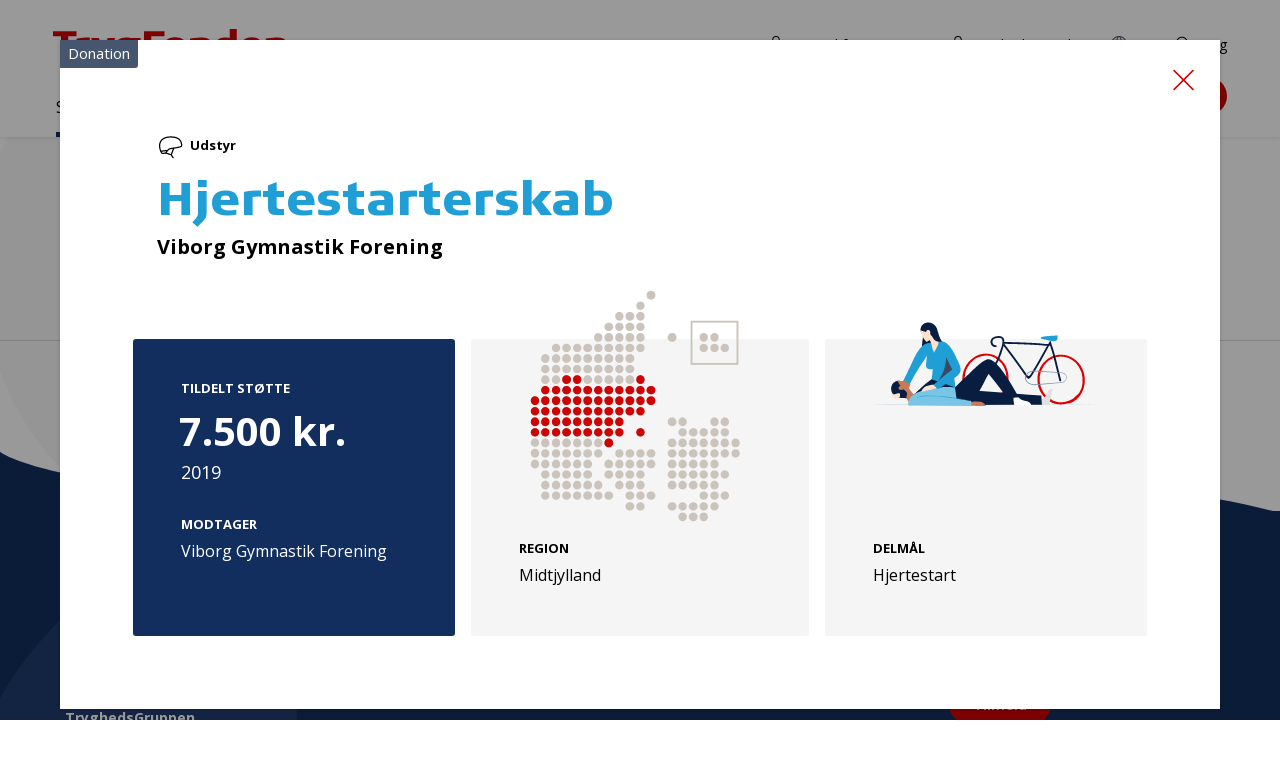

--- FILE ---
content_type: text/html; charset=utf-8
request_url: https://tryghed.dk/saadan-stoetter-vi/projekter-og-donationer/hjertestarterskab-29242
body_size: 11390
content:
<!DOCTYPE html>
<html lang="da">
<head>
    <meta charset="utf-8">
    <meta http-equiv="X-UA-Compatible" content="IE=edge">
    <meta name="viewport" content="width=device-width, initial-scale=1" />
    <link rel="preconnect" href="https://fonts.gstatic.com" crossorigin="anonymous" />
    <link rel="preconnect" href="https://fonts.googleapis.com" crossorigin="anonymous" />

    <link href="/fe/assets/js/chunk-vendors.c1d8fd8a481eda49dd19.js" rel="preload" as="script" crossorigin="anonymous" integrity="sha256-YXSVQGOuZpGsnyUJTqjtrCkwr7mqgaLnMB/4JqFxXEM= sha384-fJplsFpGkiMFbnqhSEW9HCHh2HKHND5eXbbW87kF9tL6o/LCNSb+x2ldBXaDpWU0" />
    <link href="/fe/assets/js/chunk-common.2fc044703f389d433382.js" rel="preload" as="script" crossorigin="anonymous" integrity="sha256-a0RNdLXPKh4hyQ3XE09QRXxTpzkukbzh3o464DipEOY= sha384-Z1OWvbgjApUex/sRsja+c/WPyEJ2cYaovQCMQwAPjBB2qnS4ItQPQZ43RwdakU75" />
    <link href="/fe/assets/js/articlepage.232bd42e815409dc6b29.js" rel="preload" as="script" crossorigin="anonymous" integrity="sha256-bi1gIdijy0TcKXifqx7+lAsymufudA7qPlMFAm2LAAs= sha384-pkg5JaLsNnCYf0TuVhl+n9WID4xnXCyWHwzyaJPe00yZuipKTyYT9ENKU5M202ep" />
    <link href="/fe/assets/css/chunk-vendors.c217a68c2e999699c138.css" rel="preload" as="style" integrity="sha256-51+qcwSYBATKIfk1krLBo6C81563d/rtMsrGsd1mFbs= sha384-pDGYmWIDtuoTMUb8naWXKXaoMvUe5j0IzG8TI+7vPtNnlpTISY3hpj0TfPZHBy+s" />
    <link href="/fe/assets/css/chunk-common.ecfbd4cbfa6c54f652a1.css" rel="preload" as="style" integrity="sha256-kg6NyWuqzFd/QH2Pr+OA+dtatbufkLUIkHUlJBdTg8U= sha384-dXj9cKA+0WOJFyWgCYUm2JDWm4vUzWJI48MdVd8vBt5dbAfziXED4x67GpcJun+i" />
    <link href="/fe/assets/css/articlepage.c87830def74aba20a203.css" rel="preload" as="style" integrity="sha256-XyERLmZbHfx90MxEKvhLU+G2HMKbWN3IW8nofv1hQo8= sha384-Jd1NUpqnVzzFK66k5gEq07UkLcsfZlvPaiddeoBp/5q3MITf9i6twyUD08WWxkMm" />
    <link href="/fe/assets/fonts/TRYGColumn-Black.woff2" rel="preload" as="font" type="font/woff2" crossorigin />
    <link href="/fe/assets/fonts/TRYGColumn-Book.woff2" rel="preload" as="font" type="font/woff2" crossorigin />
<!--[if IE]><link rel="icon" href="/fe/assets/favicon.ico"><![endif]-->
<link rel="apple-touch-icon" sizes="180x180" href="/fe/img/icons/apple-touch-icon.png">
<link rel="icon" type="image/png" sizes="32x32" href="/fe/img/icons/favicon-32x32.png">
<link rel="icon" type="image/png" sizes="16x16" href="/fe/img/icons/favicon-16x16.png">
<link rel="mask-icon" href="/fe/img/icons/safari-pinned-tab.svg" color="#de0000">
<meta name="msapplication-TileColor" content="#de0000">
<meta name="theme-color" content="#ffffff">    <link rel="stylesheet" type="text/css" href="/fe/assets/css/chunk-vendors.c217a68c2e999699c138.css" integrity="sha256-51+qcwSYBATKIfk1krLBo6C81563d/rtMsrGsd1mFbs= sha384-pDGYmWIDtuoTMUb8naWXKXaoMvUe5j0IzG8TI+7vPtNnlpTISY3hpj0TfPZHBy+s" />
    <link rel="stylesheet" type="text/css" href="/fe/assets/css/chunk-common.ecfbd4cbfa6c54f652a1.css" integrity="sha256-kg6NyWuqzFd/QH2Pr+OA+dtatbufkLUIkHUlJBdTg8U= sha384-dXj9cKA+0WOJFyWgCYUm2JDWm4vUzWJI48MdVd8vBt5dbAfziXED4x67GpcJun+i" />
    <link rel="stylesheet" type="text/css" href="/fe/assets/css/articlepage.c87830def74aba20a203.css" integrity="sha256-XyERLmZbHfx90MxEKvhLU+G2HMKbWN3IW8nofv1hQo8= sha384-Jd1NUpqnVzzFK66k5gEq07UkLcsfZlvPaiddeoBp/5q3MITf9i6twyUD08WWxkMm" />
<link rel="manifest" href="/fe/img/icons/site.webmanifest">

<script id="CookieConsent" src="https://policy.app.cookieinformation.com/uc.js" data-culture="DA" type="text/javascript"></script>

<title>Hjertestarterskab - tryghed.dk</title>
<meta name="description" content="" />
<meta name="keywords" content="" />

<meta property="og:title" content="Hjertestarterskab" />
<meta property="og:image" content="https://tryghed.dk/-/media/tryghed/assets/social/logo_tryghedsgruppen_rgb_290x200px.png" />
<meta property="og:url" content="https://tryghed.dk/saadan-stoetter-vi/projekter-og-donationer/hjertestarterskab-29242" />
<meta property="og:description" content="" />
<meta property="og:type" content="article" />

    <meta property="article:published_time" content="2020-12-16" />
    <meta property="article:modified_time" content="2025-02-27" />
    <meta property="article:section" content="" />

<link rel="canonical" href="https://tryghed.dk/saadan-stoetter-vi/projekter-og-donationer/hjertestarterskab-29242" />

    <meta name="robots" content="index, follow" />


<!-- Google Tag Manager -->
<script>(function(w,d,s,l,i){w[l]=w[l]||[];w[l].push({'gtm.start':
new Date().getTime(),event:'gtm.js'});var f=d.getElementsByTagName(s)[0],
j=d.createElement(s),dl=l!='dataLayer'?'&l='+l:'';j.async=true;j.src=
'https://www.googletagmanager.com/gtm.js?id='+i+dl;f.parentNode.insertBefore(j,f);
})(window,document,'script','dataLayer','GTM-ND5HWK6');</script>
<!-- End Google Tag Manager -->
<script type="text/javascript" src="" data-consent-src="https://www.youtube.com/iframe_api" data-category-consent="cookie_cat_statistic"></script>
</head>

<body class="t-general t-security">
    <div class="c-skip-links">
        <a href="#main">Gå til indhold</a>
        <a href="#nav">Gå til navigation</a>
        <a href="#footer">Gå til sidefod</a>
    </div>
<noscript>
    <iframe src="https://www.googletagmanager.com/ns.html?id=GTM-ND5HWK6"
    height="0" width="0" style="display:none;visibility:hidden"></iframe>
</noscript>
<div class="o-layout"
     id="page">
<header class="c-header">
    
    <div class="c-header__inner">
        <div class="c-header__content">
            


<a href="/" class="c-logo">
            <img src="/fe/img/logos/logo-trygfonden.svg" alt="TrygFonden" class="c-logo__two">
</a>
            

<div class="c-nav-support">
    <ul class="c-nav-support__list">
    <li class="c-nav-support__item">
<a href="https://tryghed.dk/login" class="c-nav-support__link" ><svg xmlns="http://www.w3.org/2000/svg" class=" c-svg-icon c-svg-icon--login" width="30" height="30"><use xlink:href="/fe/img/icons.58262f10.svg#login" xmlns:xlink="http://www.w3.org/1999/xlink"></use></svg>Log ind for ans&#248;gere</a>
    </li>
    <li class="c-nav-support__item">
<a href="https://tryghedsgruppen.sharepoint.com/sites/Tryghedsportalen" class="c-nav-support__link" target="_blank" rel="noopener noreferrer" ><svg xmlns="http://www.w3.org/2000/svg" class=" c-svg-icon c-svg-icon--login" width="30" height="30"><use xlink:href="/fe/img/icons.58262f10.svg#login" xmlns:xlink="http://www.w3.org/1999/xlink"></use></svg>TryghedsPortalen</a>
    </li>
    <li class="c-nav-support__item">
<a href="https://tryghed.dk/om-os/about-tryghedsgruppen" class="c-nav-support__link" ><svg xmlns="http://www.w3.org/2000/svg" class=" c-svg-icon c-svg-icon--globe" width="30" height="30"><use xlink:href="/fe/img/icons.58262f10.svg#globe" xmlns:xlink="http://www.w3.org/1999/xlink"></use></svg>EN</a>
    </li>
    <li class="c-nav-support__item">
            <c-nav-support-search target="" text="S&#248;g" url="https://tryghed.dk/sogeresultater">
                <a href="https://tryghed.dk/sogeresultater" class="c-nav-support__link" ><svg xmlns="http://www.w3.org/2000/svg" class=" c-svg-icon c-svg-icon--search" width="30" height="30"><use xlink:href="/fe/img/icons.58262f10.svg#search" xmlns:xlink="http://www.w3.org/1999/xlink"></use></svg>S&#248;g</a>
            </c-nav-support-search>

    </li>
    </ul>
</div>

            <c-search-global text="S&#248;g"></c-search-global>


            <nav class="c-nav" id="nav" aria-label="Hovednavigation">
                <c-navigation-primary>
                    <div class="c-nav__content">
                        

<ul class="c-nav__list">
        <li class="c-nav__item c-nav__item--parent">
                <c-navigation-sub-list :level="1" is-ancestor="is-ancestor">
                    <a class="c-nav__link" href="https://tryghed.dk/saadan-stoetter-vi">S&#229;dan st&#248;tter vi</a>
                    <div class="c-nav-sub__wrapper" tabindex="0">
                        <div class="c-nav-sub__container">


<ul class="c-nav-sub__list">
        <li class="c-nav-sub__item">
                <c-navigation-sub-list :level="2">
                    <a class="c-nav-sub__link" href="https://tryghed.dk/saadan-stoetter-vi/trygfondens-maal">TrygFondens m&#229;l</a>


<ul class="c-nav-sub__list">
        <li class="c-nav-sub__item">
                <c-navigation-sub-list :level="3">
                    <a class="c-nav-sub__link" href="https://tryghed.dk/saadan-stoetter-vi/trygfondens-maal/boern-og-unge">B&#248;rn og unge</a>


<ul class="c-nav-sub__list">
        <li class="c-nav-sub__item">
                <a class="c-nav-sub__link" href="https://tryghed.dk/saadan-stoetter-vi/trygfondens-maal/boern-og-unge/klar-til-livet">Klar til livet</a>
        </li>
        <li class="c-nav-sub__item">
                <a class="c-nav-sub__link" href="https://tryghed.dk/saadan-stoetter-vi/trygfondens-maal/boern-og-unge/parat-til-uddannelse">Parat til uddannelse</a>
        </li>
        <li class="c-nav-sub__item">
                <a class="c-nav-sub__link" href="https://tryghed.dk/saadan-stoetter-vi/trygfondens-maal/boern-og-unge/alle-med-fra-start">Alle med fra start</a>
        </li>
</ul>
                </c-navigation-sub-list>
        </li>
        <li class="c-nav-sub__item">
                <c-navigation-sub-list :level="3">
                    <a class="c-nav-sub__link" href="https://tryghed.dk/saadan-stoetter-vi/trygfondens-maal/voksne">Voksne</a>


<ul class="c-nav-sub__list">
        <li class="c-nav-sub__item">
                <a class="c-nav-sub__link" href="https://tryghed.dk/saadan-stoetter-vi/trygfondens-maal/voksne/sundere-liv">Sundere liv</a>
        </li>
        <li class="c-nav-sub__item">
                <a class="c-nav-sub__link" href="https://tryghed.dk/saadan-stoetter-vi/trygfondens-maal/voksne/tryghed-i-arbejdslivet">Tryghed i arbejdslivet</a>
        </li>
        <li class="c-nav-sub__item">
                <a class="c-nav-sub__link" href="https://tryghed.dk/saadan-stoetter-vi/trygfondens-maal/voksne/faellesskaber-for-alle">F&#230;llesskaber for alle</a>
        </li>
</ul>
                </c-navigation-sub-list>
        </li>
        <li class="c-nav-sub__item">
                <c-navigation-sub-list :level="3">
                    <a class="c-nav-sub__link" href="https://tryghed.dk/saadan-stoetter-vi/trygfondens-maal/aeldre">&#198;ldre</a>


<ul class="c-nav-sub__list">
        <li class="c-nav-sub__item">
                <a class="c-nav-sub__link" href="https://tryghed.dk/saadan-stoetter-vi/trygfondens-maal/aeldre/flere-gode-leveaar">Flere gode leve&#229;r</a>
        </li>
        <li class="c-nav-sub__item">
                <a class="c-nav-sub__link" href="https://tryghed.dk/saadan-stoetter-vi/trygfondens-maal/aeldre/et-godt-liv-som-paaroerende">Et godt liv som p&#229;r&#248;rende</a>
        </li>
        <li class="c-nav-sub__item">
                <a class="c-nav-sub__link" href="https://tryghed.dk/saadan-stoetter-vi/trygfondens-maal/aeldre/alle-aeldre-med">Alle &#230;ldre med</a>
        </li>
</ul>
                </c-navigation-sub-list>
        </li>
        <li class="c-nav-sub__item">
                <c-navigation-sub-list :level="3">
                    <a class="c-nav-sub__link" href="https://tryghed.dk/saadan-stoetter-vi/trygfondens-maal/tryghed-i-hverdagen">Tryghed i hverdagen</a>


<ul class="c-nav-sub__list">
        <li class="c-nav-sub__item">
                <a class="c-nav-sub__link" href="https://tryghed.dk/saadan-stoetter-vi/trygfondens-maal/tryghed-i-hverdagen/hjertestart">Hjertestart</a>
        </li>
        <li class="c-nav-sub__item">
                <a class="c-nav-sub__link" href="https://tryghed.dk/saadan-stoetter-vi/trygfondens-maal/tryghed-i-hverdagen/reager-paa-stroke">Reager p&#229; stroke</a>
        </li>
        <li class="c-nav-sub__item">
                <a class="c-nav-sub__link" href="https://tryghed.dk/saadan-stoetter-vi/trygfondens-maal/tryghed-i-hverdagen/respekt-for-vand">Respekt for vand</a>
        </li>
        <li class="c-nav-sub__item">
                <a class="c-nav-sub__link" href="https://tryghed.dk/saadan-stoetter-vi/trygfondens-maal/tryghed-i-hverdagen/forebyg-indbrud">Forebyg indbrud</a>
        </li>
        <li class="c-nav-sub__item">
                <a class="c-nav-sub__link" href="https://tryghed.dk/saadan-stoetter-vi/trygfondens-maal/tryghed-i-hverdagen/digital-tryghed">Digital tryghed</a>
        </li>
</ul>
                </c-navigation-sub-list>
        </li>
        <li class="c-nav-sub__item">
                <c-navigation-sub-list :level="3">
                    <a class="c-nav-sub__link" href="https://tryghed.dk/saadan-stoetter-vi/trygfondens-maal/staerke-rammer-for-tryghed">St&#230;rke rammer for tryghed</a>


<ul class="c-nav-sub__list">
        <li class="c-nav-sub__item">
                <a class="c-nav-sub__link" href="https://tryghed.dk/saadan-stoetter-vi/trygfondens-maal/staerke-rammer-for-tryghed/styrk-deltagelsen-i-civilsamfundet">Styrk civilsamfund, debat og demokrati</a>
        </li>
        <li class="c-nav-sub__item">
                <a class="c-nav-sub__link" href="https://tryghed.dk/saadan-stoetter-vi/trygfondens-maal/staerke-rammer-for-tryghed/tryghed-paa-dagsordenen">Tryghed p&#229; dagsordenen</a>
        </li>
</ul>
                </c-navigation-sub-list>
        </li>
</ul>
                </c-navigation-sub-list>
        </li>
        <li class="c-nav-sub__item">
                <c-navigation-sub-list :level="2">
                    <a class="c-nav-sub__link" href="https://tryghed.dk/saadan-stoetter-vi/det-stoetter-vi">Det st&#248;tter vi</a>


<ul class="c-nav-sub__list">
        <li class="c-nav-sub__item">
                <a class="c-nav-sub__link" href="https://tryghed.dk/saadan-stoetter-vi/det-stoetter-vi/projekter">Projekter</a>
        </li>
        <li class="c-nav-sub__item">
                <c-navigation-sub-list :level="3">
                    <a class="c-nav-sub__link" href="https://tryghed.dk/saadan-stoetter-vi/det-stoetter-vi/forskning">Forskning</a>


<ul class="c-nav-sub__list">
        <li class="c-nav-sub__item">
                <a class="c-nav-sub__link" href="https://tryghed.dk/saadan-stoetter-vi/det-stoetter-vi/forskning/ekstern-fagfaellebedoemmelse">Ekstern fagf&#230;llebed&#248;mmelse</a>
        </li>
        <li class="c-nav-sub__item">
                <a class="c-nav-sub__link" href="https://tryghed.dk/saadan-stoetter-vi/det-stoetter-vi/forskning/formelle-krav-til-forskningsansoegning">Formelle krav til forskning</a>
        </li>
        <li class="c-nav-sub__item">
                <a class="c-nav-sub__link" href="https://tryghed.dk/saadan-stoetter-vi/det-stoetter-vi/forskning/involvering-af-brugere-og-praktikere">Involvering af brugere og praktikere</a>
        </li>
        <li class="c-nav-sub__item">
                <a class="c-nav-sub__link" href="https://tryghed.dk/saadan-stoetter-vi/det-stoetter-vi/forskning/klar-til-fagfaellebedoemmelse">Klar til fagf&#230;llebed&#248;mmelse?</a>
        </li>
        <li class="c-nav-sub__item">
                <a class="c-nav-sub__link" href="https://tryghed.dk/saadan-stoetter-vi/det-stoetter-vi/forskning/trygfondens-raadgivende-forskningsudvalg">TrygFondens R&#229;dgivende Forskningsudvalg</a>
        </li>
</ul>
                </c-navigation-sub-list>
        </li>
        <li class="c-nav-sub__item">
                <a class="c-nav-sub__link" href="https://tryghed.dk/saadan-stoetter-vi/det-stoetter-vi/udstyr">Udstyr</a>
        </li>
        <li class="c-nav-sub__item">
                <a class="c-nav-sub__link" href="https://tryghed.dk/saadan-stoetter-vi/det-stoetter-vi/kurser">Kurser</a>
        </li>
        <li class="c-nav-sub__item">
                <a class="c-nav-sub__link" href="https://tryghed.dk/saadan-stoetter-vi/det-stoetter-vi/saerpuljer">S&#230;rpuljer</a>
        </li>
</ul>
                </c-navigation-sub-list>
        </li>
        <li class="c-nav-sub__item">
                <a class="c-nav-sub__link" href="https://tryghed.dk/saadan-stoetter-vi/skriv-en-god-ansoegning">Skriv en god ans&#248;gning</a>
        </li>
        <li class="c-nav-sub__item c-nav-sub__item--parent">
                <a class="c-nav-sub__link" href="https://tryghed.dk/saadan-stoetter-vi/projekter-og-donationer">Projekter og donationer</a>
        </li>
        <li class="c-nav-sub__item">
                <a class="c-nav-sub__link" href="https://tryghed.dk/saadan-stoetter-vi/ansoegningsfrister-og--forloeb">Ans&#248;gningsfrister og -forl&#248;b</a>
        </li>
</ul>
                            
                            <div class="c-nav-sub__level-2"></div>
                            <div class="c-nav-sub__level-3"></div>
                        </div>
                    </div>
                </c-navigation-sub-list>
        </li>
        <li class="c-nav__item">
                <c-navigation-sub-list :level="1">
                    <a class="c-nav__link" href="https://tryghed.dk/medlemmer">Medlemmer</a>
                    <div class="c-nav-sub__wrapper" tabindex="0">
                        <div class="c-nav-sub__container">


<ul class="c-nav-sub__list">
        <li class="c-nav-sub__item">
                <c-navigation-sub-list :level="2">
                    <a class="c-nav-sub__link" href="https://tryghed.dk/medlemmer/medlemmer-kan-faa-indflydelse">Medlemmer kan f&#229; indflydelse</a>


<ul class="c-nav-sub__list">
        <li class="c-nav-sub__item">
                <a class="c-nav-sub__link" href="https://tryghed.dk/medlemmer/medlemmer-kan-faa-indflydelse/saadan-kan-du-stemme">S&#229;dan kan du stemme</a>
        </li>
        <li class="c-nav-sub__item">
                <a class="c-nav-sub__link" href="https://tryghed.dk/medlemmer/medlemmer-kan-faa-indflydelse/saadan-arbejder-repraesentanterne">S&#229;dan arbejder repr&#230;sentanterne</a>
        </li>
        <li class="c-nav-sub__item">
                <c-navigation-sub-list :level="3">
                    <a class="c-nav-sub__link" href="https://tryghed.dk/medlemmer/medlemmer-kan-faa-indflydelse/saadan-bliver-du-repraesentant">S&#229;dan bliver du repr&#230;sentant</a>


<ul class="c-nav-sub__list">
        <li class="c-nav-sub__item">
                <a class="c-nav-sub__link" href="https://tryghed.dk/medlemmer/medlemmer-kan-faa-indflydelse/saadan-bliver-du-repraesentant/kandidatpraesentation">Kandidatpr&#230;sentation</a>
        </li>
        <li class="c-nav-sub__item">
                <a class="c-nav-sub__link" href="https://tryghed.dk/medlemmer/medlemmer-kan-faa-indflydelse/saadan-bliver-du-repraesentant/saadan-kan-vi-hjaelpe-dig">S&#229;dan kan vi hj&#230;lpe dig</a>
        </li>
        <li class="c-nav-sub__item">
                <a class="c-nav-sub__link" href="https://tryghed.dk/medlemmer/medlemmer-kan-faa-indflydelse/saadan-bliver-du-repraesentant/faa-inspiration-til-dit-kandidatur">F&#229; inspiration til dit kandidatur</a>
        </li>
        <li class="c-nav-sub__item">
                <a class="c-nav-sub__link" href="https://tryghed.dk/medlemmer/medlemmer-kan-faa-indflydelse/saadan-bliver-du-repraesentant/infomoede-kandidater">Informationsm&#248;de for kandidater</a>
        </li>
</ul>
                </c-navigation-sub-list>
        </li>
        <li class="c-nav-sub__item">
                <a class="c-nav-sub__link" href="https://tryghed.dk/medlemmer/medlemmer-kan-faa-indflydelse/valg">Valg i Region Sj&#230;lland</a>
        </li>
</ul>
                </c-navigation-sub-list>
        </li>
        <li class="c-nav-sub__item">
                <c-navigation-sub-list :level="2">
                    <a class="c-nav-sub__link" href="https://tryghed.dk/medlemmer/medlemmer-kan-faa-bonus">Medlemmer kan f&#229; bonus</a>


<ul class="c-nav-sub__list">
        <li class="c-nav-sub__item">
                <a class="c-nav-sub__link" href="https://tryghed.dk/medlemmer/medlemmer-kan-faa-bonus/faa-svar-paa-dine-bonus-sporgsmaal">F&#229; svar p&#229; dine bonus-sp&#248;rgsm&#229;l</a>
        </li>
        <li class="c-nav-sub__item">
                <a class="c-nav-sub__link" href="https://tryghed.dk/medlemmer/medlemmer-kan-faa-bonus/bonus-forudsaetninger">Bonusforuds&#230;tninger</a>
        </li>
</ul>
                </c-navigation-sub-list>
        </li>
        <li class="c-nav-sub__item">
                <a class="c-nav-sub__link" href="https://tryghed.dk/medlemmer/medlemsaktiviteter">Aktiviteter for vores medlemmer</a>
        </li>
</ul>
                            
                            <div class="c-nav-sub__level-2"></div>
                            <div class="c-nav-sub__level-3"></div>
                        </div>
                    </div>
                </c-navigation-sub-list>
        </li>
        <li class="c-nav__item">
                <c-navigation-sub-list :level="1">
                    <a class="c-nav__link" href="https://tryghed.dk/viden">Viden</a>
                    <div class="c-nav-sub__wrapper" tabindex="0">
                        <div class="c-nav-sub__container">


<ul class="c-nav-sub__list">
        <li class="c-nav-sub__item">
                <a class="c-nav-sub__link" href="https://tryghed.dk/viden/nyheder">Nyheder</a>
        </li>
        <li class="c-nav-sub__item">
                <a class="c-nav-sub__link" href="https://tryghed.dk/viden/tryghedsmaalinger">Tryghedsm&#229;linger</a>
        </li>
        <li class="c-nav-sub__item">
                <a class="c-nav-sub__link" href="https://tryghed.dk/viden/publikationer">Publikationer</a>
        </li>
        <li class="c-nav-sub__item">
                <a class="c-nav-sub__link" href="https://tryghed.dk/viden/apps">Apps</a>
        </li>
        <li class="c-nav-sub__item">
                <a class="c-nav-sub__link" href="https://tryghed.dk/viden/evalueringer">Selvevalueringer</a>
        </li>
</ul>
                            
                            <div class="c-nav-sub__level-2"></div>
                            <div class="c-nav-sub__level-3"></div>
                        </div>
                    </div>
                </c-navigation-sub-list>
        </li>
        <li class="c-nav__item">
                <c-navigation-sub-list :level="1">
                    <a class="c-nav__link" href="https://tryghed.dk/om-os">Om os</a>
                    <div class="c-nav-sub__wrapper" tabindex="0">
                        <div class="c-nav-sub__container">


<ul class="c-nav-sub__list">
        <li class="c-nav-sub__item">
                <c-navigation-sub-list :level="2">
                    <a class="c-nav-sub__link" href="https://tryghed.dk/om-os/vision-og-strategi">Vision og strategi</a>


<ul class="c-nav-sub__list">
        <li class="c-nav-sub__item">
                <a class="c-nav-sub__link" href="https://tryghed.dk/om-os/vision-og-strategi/tryg-familien">Tryg-familien</a>
        </li>
        <li class="c-nav-sub__item">
                <a class="c-nav-sub__link" href="https://tryghed.dk/om-os/vision-og-strategi/vores-historie-nd">Vores historie</a>
        </li>
</ul>
                </c-navigation-sub-list>
        </li>
        <li class="c-nav-sub__item">
                <c-navigation-sub-list :level="2">
                    <a class="c-nav-sub__link" href="https://tryghed.dk/om-os/saadan-arbejder-vi">S&#229;dan arbejder vi</a>


<ul class="c-nav-sub__list">
        <li class="c-nav-sub__item">
                <c-navigation-sub-list :level="3">
                    <a class="c-nav-sub__link" href="https://tryghed.dk/om-os/saadan-arbejder-vi/selskabsforhold">Selskabsforhold</a>


<ul class="c-nav-sub__list">
        <li class="c-nav-sub__item">
                <a class="c-nav-sub__link" href="https://tryghed.dk/om-os/saadan-arbejder-vi/selskabsforhold/vedtaegter">Vedt&#230;gter</a>
        </li>
        <li class="c-nav-sub__item">
                <a class="c-nav-sub__link" href="https://tryghed.dk/om-os/saadan-arbejder-vi/selskabsforhold/god-selskabsledelse">God selskabsledelse</a>
        </li>
        <li class="c-nav-sub__item">
                <a class="c-nav-sub__link" href="https://tryghed.dk/om-os/saadan-arbejder-vi/selskabsforhold/aabenhedspolitik">&#197;benhedspolitik</a>
        </li>
        <li class="c-nav-sub__item">
                <a class="c-nav-sub__link" href="https://tryghed.dk/om-os/saadan-arbejder-vi/selskabsforhold/politik-for-kompetencer-og-mangfoldighed">Politik for kompetencer og mangfoldighed i bestyrelsen</a>
        </li>
        <li class="c-nav-sub__item">
                <a class="c-nav-sub__link" href="https://tryghed.dk/om-os/saadan-arbejder-vi/selskabsforhold/honorar--og-loenpolitik">Honorar- og l&#248;npolitik</a>
        </li>
        <li class="c-nav-sub__item">
                <a class="c-nav-sub__link" href="https://tryghed.dk/om-os/saadan-arbejder-vi/selskabsforhold/baeredygtighed-og-esg">B&#230;redygtighed og ESG</a>
        </li>
        <li class="c-nav-sub__item">
                <a class="c-nav-sub__link" href="https://tryghed.dk/om-os/saadan-arbejder-vi/selskabsforhold/whistleblower-ordning">Whistleblower-ordning</a>
        </li>
</ul>
                </c-navigation-sub-list>
        </li>
        <li class="c-nav-sub__item">
                <c-navigation-sub-list :level="3">
                    <a class="c-nav-sub__link" href="https://tryghed.dk/om-os/saadan-arbejder-vi/rammer-for-demokrati-og-medlemmer">Rammer for demokrati og medlemmer</a>


<ul class="c-nav-sub__list">
        <li class="c-nav-sub__item">
                <a class="c-nav-sub__link" href="https://tryghed.dk/om-os/saadan-arbejder-vi/rammer-for-demokrati-og-medlemmer/medlemsstrategi">Vores medlemsstrategi</a>
        </li>
        <li class="c-nav-sub__item">
                <a class="c-nav-sub__link" href="https://tryghed.dk/om-os/saadan-arbejder-vi/rammer-for-demokrati-og-medlemmer/valgregulativ">Valgregulativ</a>
        </li>
        <li class="c-nav-sub__item">
                <a class="c-nav-sub__link" href="https://tryghed.dk/om-os/saadan-arbejder-vi/rammer-for-demokrati-og-medlemmer/opstillingskriterier">Opstillingskriterier</a>
        </li>
        <li class="c-nav-sub__item">
                <a class="c-nav-sub__link" href="https://tryghed.dk/om-os/saadan-arbejder-vi/rammer-for-demokrati-og-medlemmer/et-fair-valg-for-alle">Et fair valg for alle</a>
        </li>
</ul>
                </c-navigation-sub-list>
        </li>
        <li class="c-nav-sub__item">
                <c-navigation-sub-list :level="3">
                    <a class="c-nav-sub__link" href="https://tryghed.dk/om-os/saadan-arbejder-vi/rammer-for-oekonomi">Rammer for &#248;konomi</a>


<ul class="c-nav-sub__list">
        <li class="c-nav-sub__item">
                <a class="c-nav-sub__link" href="https://tryghed.dk/om-os/saadan-arbejder-vi/rammer-for-oekonomi/investeringsstrategi">Investeringsstrategi</a>
        </li>
        <li class="c-nav-sub__item">
                <a class="c-nav-sub__link" href="https://tryghed.dk/om-os/saadan-arbejder-vi/rammer-for-oekonomi/etiske-retningslinjer">Etiske retningslinjer for investeringer</a>
        </li>
        <li class="c-nav-sub__item">
                <a class="c-nav-sub__link" href="https://tryghed.dk/om-os/saadan-arbejder-vi/rammer-for-oekonomi/samfundsansvar-i-vores-investeringer">Samfundsansvar i vores investeringer</a>
        </li>
        <li class="c-nav-sub__item">
                <a class="c-nav-sub__link" href="https://tryghed.dk/om-os/saadan-arbejder-vi/rammer-for-oekonomi/ejerskabspolitik">Vores ejerskabspolitik</a>
        </li>
</ul>
                </c-navigation-sub-list>
        </li>
        <li class="c-nav-sub__item">
                <c-navigation-sub-list :level="3">
                    <a class="c-nav-sub__link" href="https://tryghed.dk/om-os/saadan-arbejder-vi/rammer-for-trygfonden">Rammer for TrygFonden</a>


<ul class="c-nav-sub__list">
        <li class="c-nav-sub__item">
                <a class="c-nav-sub__link" href="https://tryghed.dk/om-os/saadan-arbejder-vi/rammer-for-trygfonden/trygfondens-strategi">TrygFondens strategi</a>
        </li>
        <li class="c-nav-sub__item">
                <a class="c-nav-sub__link" href="https://tryghed.dk/om-os/saadan-arbejder-vi/rammer-for-trygfonden/forskning-og-viden">Forskning og viden</a>
        </li>
        <li class="c-nav-sub__item">
                <a class="c-nav-sub__link" href="https://tryghed.dk/om-os/saadan-arbejder-vi/rammer-for-trygfonden/typer-af-projekter">Projekttyper</a>
        </li>
        <li class="c-nav-sub__item">
                <a class="c-nav-sub__link" href="https://tryghed.dk/om-os/saadan-arbejder-vi/rammer-for-trygfonden/forandringsteori">Forandringsteori</a>
        </li>
        <li class="c-nav-sub__item">
                <a class="c-nav-sub__link" href="https://tryghed.dk/om-os/saadan-arbejder-vi/rammer-for-trygfonden/bevillingsproces">Bevillingsproces</a>
        </li>
        <li class="c-nav-sub__item">
                <a class="c-nav-sub__link" href="https://tryghed.dk/om-os/saadan-arbejder-vi/rammer-for-trygfonden/strategiske-partnerskaber">Strategiske partnerskaber</a>
        </li>
</ul>
                </c-navigation-sub-list>
        </li>
        <li class="c-nav-sub__item">
                <a class="c-nav-sub__link" href="https://tryghed.dk/om-os/saadan-arbejder-vi/vores-politikker">Vores politikker og strategier</a>
        </li>
</ul>
                </c-navigation-sub-list>
        </li>
        <li class="c-nav-sub__item">
                <c-navigation-sub-list :level="2">
                    <a class="c-nav-sub__link" href="https://tryghed.dk/om-os/oekonomi-og-investeringer">&#216;konomi og investeringer</a>


<ul class="c-nav-sub__list">
        <li class="c-nav-sub__item">
                <a class="c-nav-sub__link" href="https://tryghed.dk/om-os/oekonomi-og-investeringer/tryg">Tryg</a>
        </li>
        <li class="c-nav-sub__item">
                <a class="c-nav-sub__link" href="https://tryghed.dk/om-os/oekonomi-og-investeringer/kapitalforvaltning">Kapitalforvaltning</a>
        </li>
        <li class="c-nav-sub__item">
                <a class="c-nav-sub__link" href="https://tryghed.dk/om-os/oekonomi-og-investeringer/tg-som-forsikringsholdingvirksomhed">TryghedsGruppen som forsikringsholdingvirksomhed</a>
        </li>
        <li class="c-nav-sub__item">
                <a class="c-nav-sub__link" href="https://tryghed.dk/om-os/oekonomi-og-investeringer/noegletal-og-aarsrapporter">N&#248;gletal og &#229;rsrapporter</a>
        </li>
        <li class="c-nav-sub__item">
                <a class="c-nav-sub__link" href="https://tryghed.dk/om-os/oekonomi-og-investeringer/tryghedsgruppens-aktieopkoebsprogram">TryghedsGruppens aktieopk&#248;bsprogram</a>
        </li>
</ul>
                </c-navigation-sub-list>
        </li>
        <li class="c-nav-sub__item">
                <c-navigation-sub-list :level="2">
                    <a class="c-nav-sub__link" href="https://tryghed.dk/om-os/moed-os">M&#248;d os</a>


<ul class="c-nav-sub__list">
        <li class="c-nav-sub__item">
                <c-navigation-sub-list :level="3">
                    <a class="c-nav-sub__link" href="https://tryghed.dk/om-os/moed-os/repraesentanter">Repr&#230;sentanter</a>


<ul class="c-nav-sub__list">
        <li class="c-nav-sub__item">
                <a class="c-nav-sub__link" href="https://tryghed.dk/om-os/moed-os/repraesentanter/region-hovedstaden">Region Hovedstaden</a>
        </li>
        <li class="c-nav-sub__item">
                <a class="c-nav-sub__link" href="https://tryghed.dk/om-os/moed-os/repraesentanter/region-sjaelland">Region Sj&#230;lland</a>
        </li>
        <li class="c-nav-sub__item">
                <a class="c-nav-sub__link" href="https://tryghed.dk/om-os/moed-os/repraesentanter/region-syddanmark">Region Syddanmark</a>
        </li>
        <li class="c-nav-sub__item">
                <a class="c-nav-sub__link" href="https://tryghed.dk/om-os/moed-os/repraesentanter/region-midtjylland">Region Midtjylland</a>
        </li>
        <li class="c-nav-sub__item">
                <a class="c-nav-sub__link" href="https://tryghed.dk/om-os/moed-os/repraesentanter/region-nordjylland">Region Nordjylland</a>
        </li>
</ul>
                </c-navigation-sub-list>
        </li>
        <li class="c-nav-sub__item">
                <a class="c-nav-sub__link" href="https://tryghed.dk/om-os/moed-os/bestyrelsen">Bestyrelse</a>
        </li>
        <li class="c-nav-sub__item">
                <a class="c-nav-sub__link" href="https://tryghed.dk/om-os/moed-os/medarbejdere">Direktion og medarbejdere</a>
        </li>
</ul>
                </c-navigation-sub-list>
        </li>
        <li class="c-nav-sub__item">
                <c-navigation-sub-list :level="2">
                    <a class="c-nav-sub__link" href="https://tryghed.dk/om-os/kommunikation-og-presse">Kommunikation og presse</a>


<ul class="c-nav-sub__list">
        <li class="c-nav-sub__item">
                <a class="c-nav-sub__link" href="https://tryghed.dk/om-os/kommunikation-og-presse/kommunikationsstrategi">Kommunikationsstrategi</a>
        </li>
        <li class="c-nav-sub__item">
                <a class="c-nav-sub__link" href="https://tryghed.dk/om-os/kommunikation-og-presse/presse">Presse</a>
        </li>
        <li class="c-nav-sub__item">
                <a class="c-nav-sub__link" href="https://tryghed.dk/om-os/kommunikation-og-presse/logoer-og-designguide">Logoer og designguide</a>
        </li>
        <li class="c-nav-sub__item">
                <a class="c-nav-sub__link" href="https://tryghed.dk/om-os/kommunikation-og-presse/ansvarligt-kampagnearbejde">Ansvarligt kampagnearbejde</a>
        </li>
</ul>
                </c-navigation-sub-list>
        </li>
        <li class="c-nav-sub__item">
                <a class="c-nav-sub__link" href="https://tryghed.dk/om-os/job-hos-os">Job hos os</a>
        </li>
</ul>
                            
                            <div class="c-nav-sub__level-2"></div>
                            <div class="c-nav-sub__level-3"></div>
                        </div>
                    </div>
                </c-navigation-sub-list>
        </li>
</ul>
                        

<ul class="c-nav__list c-nav__list--support">
    <li class="c-nav__item">
        <a href="https://tryghed.dk/login" class="c-nav__link" ><svg xmlns="http://www.w3.org/2000/svg" class=" c-svg-icon c-svg-icon--login" width="30" height="30"><use xlink:href="/fe/img/icons.58262f10.svg#login" xmlns:xlink="http://www.w3.org/1999/xlink"></use></svg>Log ind for ans&#248;gere</a>

    </li>
    <li class="c-nav__item">
        <a href="https://tryghedsgruppen.sharepoint.com/sites/Tryghedsportalen" class="c-nav__link" target="_blank" rel="noopener noreferrer" ><svg xmlns="http://www.w3.org/2000/svg" class=" c-svg-icon c-svg-icon--login" width="30" height="30"><use xlink:href="/fe/img/icons.58262f10.svg#login" xmlns:xlink="http://www.w3.org/1999/xlink"></use></svg>TryghedsPortalen</a>

    </li>
    <li class="c-nav__item">
        <a href="https://tryghed.dk/om-os/about-tryghedsgruppen" class="c-nav__link" ><svg xmlns="http://www.w3.org/2000/svg" class=" c-svg-icon c-svg-icon--globe" width="30" height="30"><use xlink:href="/fe/img/icons.58262f10.svg#globe" xmlns:xlink="http://www.w3.org/1999/xlink"></use></svg>EN</a>

    </li>
</ul>

                        
                                <div class="c-nav__spot">
            <h3 class="c-nav__spot-title">
                
            </h3>
            <a href="https://tryghed.dk/sog-stotte" class="c-button-link" target="">S&#248;g st&#248;tte</a>
        </div>

                    </div>
                </c-navigation-primary>
            </nav>
                    <a href="https://tryghed.dk/sog-stotte" class="c-header__cta c-button-link" target="">S&#248;g st&#248;tte</a>

        </div>
    </div>
    <div class="c-search-overlay">
    <div class="c-search-overlay__inner">
        <h2 class="c-search-overlay__title">Søg</h2>
        <form method="get" action="/Sogeresultater">
            <c-search-input id="search-overlay-input" name="q" placeholder="S&#248;geord" button-text="S&#248;g?"></c-search-input>
        </form>
    </div>
</div>

</header>


    
    <main class="o-container" id="main">
        

<c-breadcrumb :is-light="false">
    <nav class="c-breadcrumb c-breadcrumb--dark" aria-label="Breadcrumb">
        <ol class="c-breadcrumb__list">
                <li class="c-breadcrumb__item">
                    <a href="https://tryghed.dk/" class="c-breadcrumb__link">Forside</a>
                </li>
                <li class="c-breadcrumb__item">
                    <a href="https://tryghed.dk/saadan-stoetter-vi" class="c-breadcrumb__link">S&#229;dan st&#248;tter vi</a>
                </li>
                <li class="c-breadcrumb__item">
                    <a href="https://tryghed.dk/saadan-stoetter-vi/projekter-og-donationer" class="c-breadcrumb__link">Projekter og donationer</a>
                </li>
                <li class="c-breadcrumb__item">
                    <a href="https://tryghed.dk/saadan-stoetter-vi/projekter-og-donationer/hjertestarterskab-29242" class="c-breadcrumb__link c-breadcrumb__link--current" aria-current="page">Hjertestarterskab</a>
                </li>
        </ol>
    </nav>
</c-breadcrumb>

<script type="application/ld+json">
    {"@context":"https://schema.org","@type":"BreadcrumbList","itemListElement":[{"type":"ListItem","position":1,"name":"Forside","item":"https://tryghed.dk/"},{"type":"ListItem","position":2,"name":"Sådan støtter vi","item":"https://tryghed.dk/saadan-stoetter-vi"},{"type":"ListItem","position":3,"name":"Projekter og donationer","item":"https://tryghed.dk/saadan-stoetter-vi/projekter-og-donationer"},{"type":"ListItem","position":4,"name":"{DonationTitle}","item":"https://tryghed.dk/saadan-stoetter-vi/projekter-og-donationer/"}]}
</script>
<article class="o-article">
    

<div class="c-article-top c-article-top--center">
    <div class="c-article-top__inner">
        



        <div class="c-article-top__content">

                <h1 class="c-article-top__title">Styrke mere vandgl&#230;de i Assens</h1>

            

            
            
                <hr class="c-article-top__divider">
        </div>
    </div>
</div>

    

    <div class="o-article__main ">
        <div class="o-article__content">

            

            

<c-overlay-donation-redirect id="29242" :redirect="false">
    <div class="c-overlay-detail c-overlay-detail--static">
        <div class="c-overlay-detail__box">
            <a href="." type="button" class="c-overlay-detail__close">
                <svg xmlns="http://www.w3.org/2000/svg" class=" c-svg-icon c-svg-icon--close" width="30" height="30"><use xlink:href="/fe/img/icons.58262f10.svg#close" xmlns:xlink="http://www.w3.org/1999/xlink"></use></svg>
            </a>
            <div class="c-tag__list">
                <div class="c-tag c-tag--donation">Donation</div>
            </div>
            <div class="c-overlay-detail__row">
                <div class="c-overlay-detail__content  ">
                    <div class="c-overlay-detail__wrapper">
                        <div class="c-overlay-detail__main">
                                <p class="c-donation-type">
<svg xmlns="http://www.w3.org/2000/svg" class=" c-svg-icon c-svg-icon--helmet" width="30" height="30"><use xlink:href="/fe/img/icons.58262f10.svg#helmet" xmlns:xlink="http://www.w3.org/1999/xlink"></use></svg>        Udstyr
    </p>


                            <h2 class="c-overlay-detail__title">Hjertestarterskab</h2>
                            <h3 class="c-overlay-detail__subtitle">Viborg Gymnastik Forening</h3>
                        </div>
                    </div>

                </div>
            </div>
            <div class="c-overlay-detail__spots o-simple-spots">
                    <div class="o-simple-spot c-support-spot">
        <h3 class="o-simple-spot__title o-tagline">Tildelt støtte</h3>
        <p class="c-support-spot__amount">7.500 kr.</p>
        <p class="c-support-spot__year">2019</p>
        <h3 class="o-simple-spot__title o-tagline">
            Modtager
        </h3>
        <p class="o-simple-spot__text">Viborg Gymnastik Forening</p>
    </div>

                    <div class="o-simple-spot c-map-spot">
        

<div class="c-rep-map o-simple-spot__figure">
    <div class="c-rep-map__country c-rep-map__country--danmark"></div>
    <div class="c-rep-map__region c-rep-map__region--midtjylland"></div>
</div>
        <h3 class="o-simple-spot__title o-tagline">Region</h3>
        <p class="o-simple-spot__text">Midtjylland</p>
    </div>
    <div class="o-simple-spot c-image-spot">
        <div class="o-simple-spot__figure c-image-spot__image-wrapper">

<img src="https://tryghed.dk/-/media/images/taxonomy/tryghed-i-hverdagen/hjertestart.svg?la=da&amp;w=315&amp;hash=B9CFABD751FC3738CB4A1246A50C21BA" class="o-simple-spot__image" alt="" />        </div>
        <h3 class="o-simple-spot__title o-tagline">Delm&#229;l</h3>
        <p class="o-simple-spot__text">
            
                Hjertestart
            
        </p>
    </div>

            </div>
        </div>
    </div>

</c-overlay-donation-redirect>






            

            

            <!-- No content -->
        </div>
        <aside class="o-article__aside" aria-label="Understøttende indhold">
            
        </aside>
    </div>
    <aside class="c-related-content" aria-label="Relateret indhold">
        
    </aside>
</article>


<script type="application/ld+json">
{
    "@context": "https://schema.org",
    "@type": "article",
    "mainEntityOfPage": {
        "@type": "WebPage",
        "@id": ""
    },
    "headline": "{DonationTitle}",
        
            "datePublished": "16-12-2020 11:33:31",
            "dateCreated": "16-12-2020 11:33:31",
            "dateModified": "27-02-2025 08:30:18",
        
    "image": [""],
    "publisher": {
        "@type": "Organization",
        "name": "TryghedsGruppen",
        "logo": {
            "@type": "ImageObject",
            "url": "https://tryghed.dk/-/media/tryghed/assets/social/logos/screenshot-20191025-at-081533.png"
        }
    },
    "author":
        
            {
            "@type": "Organization",
            "name": "TryghedsGruppen"
            }
        

}
</script>

    </main>

    <footer class="c-footer" id="footer">
    <div class="c-svg-shape c-footer__shape"><svg xmlns="http://www.w3.org/2000/svg" class="c-svg-shape__svg c-svg-shape--curve"><use xlink:href="/fe/img/icons.58262f10.svg#curve" xmlns:xlink="http://www.w3.org/1999/xlink"></use></svg></div>
    <div class="c-footer__content-width">
        <div class="c-svg-shape c-footer__g"><svg xmlns="http://www.w3.org/2000/svg" class="c-svg-shape__svg c-svg-shape--g"><use xlink:href="/fe/img/icons.58262f10.svg#g" xmlns:xlink="http://www.w3.org/1999/xlink"></use></svg></div>
    </div>
    <div class="c-footer__content">
        <div class="c-newsletter c-footer__component c-footer--pos-d">
  <h3 class="c-newsletter__heading">Tilmeld nyhedsbrev</h3>
            <p class="c-newsletter__text">De seneste nyheder om TrygFondens og TryghedsGruppens aktiviteter direkte i din indbakke.</p>
             <a class="c-newsletter__cta c-button-link" href="https://tryghed.dk/nyhedsbrev" target="">
          Tilmeld
 </a>
        </div>
        <div class="c-contacts c-footer__component c-footer--pos-a">
      <h3 class="c-contacts__heading">Kontakt</h3>
       <div class="c-contacts__contact">
     <h4 class="c-contacts__subheading">TrygFonden</h4>
  <address class="c-contacts__text">
       <a href="tel:45260800" class="c-contacts__number">
            <abbr title="Telefon">T:&nbsp;</abbr>45 26 08 00
     </a><br><a href="mailto:info@trygfonden.dk" class="c-contacts__email">info@trygfonden.dk</a>
              </address>
                </div>
       <div class="c-contacts__contact">
     <h4 class="c-contacts__subheading">TryghedsGruppen</h4>
  <address class="c-contacts__text">
       <a href="tel:45260826" class="c-contacts__number">
            <abbr title="Telefon">T:&nbsp;</abbr>45 26 08 26
     </a><br><a href="mailto:info@tryghedsgruppen.dk" class="c-contacts__email">info@tryghedsgruppen.dk</a>
              </address>
                </div>
  </div>
        <div class="c-address c-footer__component c-footer--pos-b">
       <h3 class="c-address__heading">Adresse</h3>
            <address class="c-address__text">
          Hummeltoftevej 49
           <br>2830 Virum <br>Denmark
            </address>
 <p class="c-address__text">
  <a href="https://goo.gl/maps/Wuo9Z3z4DkJuPQq99" rel="noreferrer" target="_blank">Vis vej hertil</a>
    </p>
        </div>
     <ul class="c-link-list c-footer__component c-footer--pos-f">
         <li class="c-link-list__item">
       <a href="https://tryghed.dk/om-os/fakturering" class="c-link-list__link" target="">Fakturering</a>
        </li>
         <li class="c-link-list__item">
       <a href="https://tryghed.dk/om-os/moed-os" class="c-link-list__link" target="">Kontakt os</a>
        </li>
         <li class="c-link-list__item">
       <a href="https://tryghed.dk/om-os/kommunikation-og-presse/presse" class="c-link-list__link" target="">Presse</a>
        </li>
    </ul>
        <ul class="c-link-list c-footer__component c-footer--pos-e">
         <li class="c-link-list__item">
       <a href="https://tryghed.dk/om-os/cookies" class="c-link-list__link" target="">Cookies</a>
               </li>
         <li class="c-link-list__item">
       <a href="https://tryghed.dk/om-os/persondatapolitik" class="c-link-list__link" target="">Persondata</a>
               </li>
         <li class="c-link-list__item">
       <a href="https://tryghed.dk/om-os/vilkaar" class="c-link-list__link" target="">Vilk&#229;r</a>
               </li>
 </ul>
        <div class="c-social c-footer__component c-footer--pos-c">
     <h3 class="c-social__heading">F&#248;lg os</h3>
            <h4 class="c-social__subheading">TryghedsGruppen</h4>
     <ul class="c-social__list">
              <li class="c-social__item" onclick="if(typeof window.dataLayer !== 'undefined') { window.dataLayer.push({ event: 'visit_social', type: 'Facebook' }); }">
                   <a href="https://www.facebook.com/tryghedsgruppensmba/" class="c-social__link" rel="noreferrer" target="_blank" aria-label="TryghedsGruppen Facebook">
           <span class="c-social__icon-wrap">
<svg xmlns="http://www.w3.org/2000/svg" class="c-social__icon c-svg-icon c-svg-icon--facebook" width="30" height="30"><use xlink:href="/fe/img/icons.58262f10.svg#facebook" xmlns:xlink="http://www.w3.org/1999/xlink"></use></svg>       </span>
    <span class="c-social__name">Facebook</span>
        </a>
               </li>
              <li class="c-social__item" onclick="if(typeof window.dataLayer !== 'undefined') { window.dataLayer.push({ event: 'visit_social', type: 'LinkedIn' }); }">
                   <a href="https://www.linkedin.com/company/tryghedsgruppen" class="c-social__link" rel="noreferrer" target="_blank" aria-label="TryghedsGruppen LinkedIn">
           <span class="c-social__icon-wrap">
<svg xmlns="http://www.w3.org/2000/svg" class="c-social__icon c-svg-icon c-svg-icon--linkedin" width="30" height="30"><use xlink:href="/fe/img/icons.58262f10.svg#linkedin" xmlns:xlink="http://www.w3.org/1999/xlink"></use></svg>       </span>
    <span class="c-social__name">LinkedIn</span>
        </a>
               </li>
            </ul>
            <h4 class="c-social__subheading">TrygFonden</h4>
     <ul class="c-social__list">
              <li class="c-social__item" onclick="if(typeof window.dataLayer !== 'undefined') { window.dataLayer.push({ event: 'visit_social', type: 'Facebook' }); }">
                   <a href="https://facebook.com/trygfonden" class="c-social__link" rel="noreferrer" target="" aria-label="TrygFonden Facebook">
           <span class="c-social__icon-wrap">
<svg xmlns="http://www.w3.org/2000/svg" class="c-social__icon c-svg-icon c-svg-icon--facebook" width="30" height="30"><use xlink:href="/fe/img/icons.58262f10.svg#facebook" xmlns:xlink="http://www.w3.org/1999/xlink"></use></svg>       </span>
    <span class="c-social__name">Facebook</span>
        </a>
               </li>
              <li class="c-social__item" onclick="if(typeof window.dataLayer !== 'undefined') { window.dataLayer.push({ event: 'visit_social', type: 'LinkedIn' }); }">
                   <a href="https://www.linkedin.com/company/trygfonden" class="c-social__link" rel="noreferrer" target="_blank" aria-label="TrygFonden LinkedIn">
           <span class="c-social__icon-wrap">
<svg xmlns="http://www.w3.org/2000/svg" class="c-social__icon c-svg-icon c-svg-icon--linkedin" width="30" height="30"><use xlink:href="/fe/img/icons.58262f10.svg#linkedin" xmlns:xlink="http://www.w3.org/1999/xlink"></use></svg>       </span>
    <span class="c-social__name">LinkedIn</span>
        </a>
               </li>
            </ul>
      </div>
        <div class="c-copyright c-footer--pos-g">&#169; TrygFonden smba @ TryghedsGruppen smba.</div>
    </div>
</footer>



    <script type="application/ld+json">
        {
        "@context":"https://schema.org",
        "@type":"Organization",
        "@id":"https://tryghed.dk",
        "name":"TrygFonden",
        "image":[""],
        "address":{
        "@type":"PostalAddress",
        "streetAddress":"Hummeltoftevej 49",
        "addressLocality":"Virum",
        "postalCode":"2830",
        "addressCountry":"Denmark"
        },
        "telephone":"45 26 08 00",
        "url":"https://tryghed.dk",
        "sameAs": ["https://facebook.com/trygfonden","https://www.linkedin.com/company/trygfonden"],
        "department":[
         {
                "@type":"Organization",
                "image":[""],
                "name":"TryghedsGruppen",
                "sameAs": ["https://www.facebook.com/tryghedsgruppensmba/","https://www.linkedin.com/company/tryghedsgruppen"],
                "email":"info@tryghedsgruppen.dk",
                "telephone":"45 26 08 26",
                "address":{
                    "@type":"PostalAddress",
                    "streetAddress":"Hummeltoftevej 49",
                    "addressLocality":"Virum",
                    "postalCode":"2830",
                    "addressCountry":"Denmark"
                }
         }]
        }
    </script>


</div>
<div class="o-overlay"></div>

    <script type="text/javascript" src="/fe/assets/js/chunk-vendors.c1d8fd8a481eda49dd19.js" crossorigin="anonymous" integrity="sha256-YXSVQGOuZpGsnyUJTqjtrCkwr7mqgaLnMB/4JqFxXEM= sha384-fJplsFpGkiMFbnqhSEW9HCHh2HKHND5eXbbW87kF9tL6o/LCNSb+x2ldBXaDpWU0"></script>
    <script type="text/javascript" src="/fe/assets/js/chunk-common.2fc044703f389d433382.js" crossorigin="anonymous" integrity="sha256-a0RNdLXPKh4hyQ3XE09QRXxTpzkukbzh3o464DipEOY= sha384-Z1OWvbgjApUex/sRsja+c/WPyEJ2cYaovQCMQwAPjBB2qnS4ItQPQZ43RwdakU75"></script>
    <script type="text/javascript" src="/fe/assets/js/articlepage.232bd42e815409dc6b29.js" crossorigin="anonymous" integrity="sha256-bi1gIdijy0TcKXifqx7+lAsymufudA7qPlMFAm2LAAs= sha384-pkg5JaLsNnCYf0TuVhl+n9WID4xnXCyWHwzyaJPe00yZuipKTyYT9ENKU5M202ep"></script>
    <!-- No Facebook pixel id defined -->



</body>
</html>

--- FILE ---
content_type: image/svg+xml
request_url: https://tryghed.dk/-/media/images/taxonomy/tryghed-i-hverdagen/hjertestart.svg?la=da&w=315&hash=B9CFABD751FC3738CB4A1246A50C21BA
body_size: 39209
content:
<svg id="Calque_1" data-name="Calque 1" xmlns="http://www.w3.org/2000/svg" xmlns:xlink="http://www.w3.org/1999/xlink" viewBox="0 0 400 300"><defs><style>.cls-1{fill:#fff;}.cls-1,.cls-10,.cls-12,.cls-13,.cls-14,.cls-2,.cls-3,.cls-4,.cls-5,.cls-7,.cls-8,.cls-9{fill-rule:evenodd;}.cls-2{fill:#081d3f;}.cls-3{fill:#c67a57;}.cls-4{fill:#1f9fd6;}.cls-5{fill:#394a65;}.cls-6{mask:url(#mask);}.cls-7{fill:#d1e0e7;}.cls-8{fill:#de0000;}.cls-9{fill:#79c5e6;}.cls-10{fill:#e0e0e0;}.cls-11{mask:url(#mask-2-2);}.cls-12{fill:#fde2ce;}.cls-13{fill:#f46c0b;}.cls-14{fill:#7a92b2;}</style><mask id="mask" x="0" y="220.27" width="399.6" height="3.05" maskUnits="userSpaceOnUse"><g id="mask-2"><polygon id="path-1" class="cls-1" points="0 220.27 399.6 220.27 399.6 223.31 0 223.31 0 220.27"/></g></mask><mask id="mask-2-2" x="170.76" y="216.48" width="29.67" height="8.52" maskUnits="userSpaceOnUse"><g id="mask-4"><polygon id="path-3" class="cls-1" points="170.76 216.48 200.42 216.48 200.42 225 170.76 225 170.76 216.48"/></g></mask></defs><g id="Illustration_Sundhed_Akut-hjaelp" data-name="Illustration/Sundhed/Akut-hjaelp"><g id="Group-209"><path id="Fill-1" class="cls-2" d="M91.07,92A111.44,111.44,0,0,0,87,113.43c-.32,3.58,0,7.32-.42,10.86a37.16,37.16,0,0,0-.43,8.71c-.06-.63,6.53-4,7.34-4.32,3.57-1.24,7.23-2.15,10.83-3.34,3.08-1,4.81-3.33,6.82-5.74,2.49-3,3.2-4.5,2.79-8.59a22.31,22.31,0,0,0-3.47-10.46c-1.13-1.74-3.24-4.06-3.46-6.19"/><path id="Fill-3" class="cls-3" d="M72.82,205.23c1.16,1.26,3.45,4,3.15,5.87-.22,1.38-.51.55-1.3,1.37-2.53,2.66-4.77,5-6.49,8.53-4.18-1.55-6.76-6.19-9-9.75-2.8-4.53-4.51-5.52-2-10.8A19.29,19.29,0,0,0,58.91,194c1-6.39,4.09-1.13,6.24,1.72,2.45,3.25,4.92,6.48,7.67,9.48"/><path id="Fill-5" class="cls-2" d="M144.78,191.61c1.23,6.48-3,1.18-3.9,8.25a15.28,15.28,0,0,1-8.17,11.83c-4.75,2.6-9.56,3.48-14.69,5-7.67,2.23-16,4.79-23.91,5.4-6.07.47-12.12.84-18.21.84-2,0-4.6.35-6.55-.32-3.13-1.08-3.6-3.37-3.25-6.37.79-6.76,4.81-10.44,9.49-14.77,2.75-2.56,5.49-5,8.18-7.68,10.52-10.33,23.41-19.18,36.13-26.77"/><path id="Fill-7" class="cls-4" d="M103.89,177.54,146,192l-7-55-19.72-27c-3.78,1.58-23.63,3-27.19,5.14a31.46,31.46,0,0,0-7.95,6.55,77.09,77.09,0,0,0-11.54,18.65C66.31,154.07,61,165.38,53,181.09L65.06,186a292.08,292.08,0,0,1,17.77-31c2.44-3.73,5-7.62,7.62-11.21,1.79-2.46,2.83-5.61,4.7-8,.47,3.8-.43,7.74-.81,11.52-.36,3.57-1.74,8.21,1.53,10.87,2.6,2.12,6.87,1.56,10,1.73"/><path id="Fill-9" class="cls-5" d="M124.29,123c7.77,12,4.91,26.43.79,39.16a37,37,0,0,1-3.08,7c-1.79,3.11-3.26,6.42-5.22,9.44-.72,1.1-2.17,2.29-2.61,3.51s.22,2.67-.17,3.93c8.47-4.34,17.5-9,25.47-14.48a39,39,0,0,0,4.34-3.54c.87-.79,2.4-1.36,2.94-2.49.88-1.84-.79-4.47-1.58-6.06a89.84,89.84,0,0,0-7.29-12.94c-2.76-3.83-6.46-6.71-8.34-11.19"/><g id="Group-13"><g class="cls-6"><path id="Fill-11" class="cls-7" d="M198,222.34c5-.1,11.57-.12,16.56-.1,1.08-.1,2.67-.1,4.26-.12l.17.13,1.32,0c.54,0-1,0-.06.07l.5-.08c.1.05,3.41,0,1.18.13h5.16c1.14,0,.66-.11,1.92-.07.26,0-.45,0-.35.07,3.78.1,4.38-.25,7.91-.18l-.3,0c.6,0,1.74,0,1.76-.05-.45-.13-.64.07-1.72,0,.1-.11,1.35-.06,1.28-.14.82,0,1.31,0,2,0,1.23.07,3,0,3.91.12.6,0,1.28-.14,2.57-.15.92.09-.22.08,1,.12l.21-.07c1,0,.87,0,.83.06,1.11,0,.92-.08,2.31,0l-.78.06c1,0,1.44,0,2.88,0a5.71,5.71,0,0,1-1,0,10.42,10.42,0,0,0,1.75,0c-.12,0-1.11,0-.63-.1a19.61,19.61,0,0,1,2,0l-.78.06c1.49,0,.79-.08,2.49-.05-.09,0-.05,0-.08,0,1.07-.08,2.47,0,4.06,0l-.3,0c.64,0,1-.08,1.33-.07-.9,0-.65-.06-.73-.13,1.19.11,1.83-.11,3.77-.05a3.09,3.09,0,0,1-1,0,9.88,9.88,0,0,1-1.94.25,6.79,6.79,0,0,1,1.42,0l.23-.1h1.14c.2-.06-.9-.1.14-.14s.62.1.8.06c1.61,0,.67-.11,2.22-.08a3.92,3.92,0,0,1-.59,0,27.8,27.8,0,0,1,3.06.11,2,2,0,0,1-.62.05l0,0c-1.23.09,1,0,.63.09a14.78,14.78,0,0,1,2.19,0l-.22-.08c2.34-.22-.13.15,2.18.12,1.48,0-.55,0,.35-.07s1.37.08,2.82.05a6,6,0,0,1,1.3.16c.89,0,2.69,0,3.19,0-1.51-.07-1.51.08-3.27,0l.5-.08c1.22,0,2.79,0,3.63,0-.17,0-.25,0-.14,0,1.75,0,2.25-.11,3.94-.08.23.07-.77.06-1.49.06,1.09.06,1.15,0,2.84,0,.08.06-1.14,0-1.34.06l1.88,0s0,0,0,0a23.91,23.91,0,0,1,2.58,0,43.59,43.59,0,0,0,4.65-.23c.4,0,.52.06.35.09a1.85,1.85,0,0,0-.78,0c.92,0,2,.11,1.49.15,1.46,0-.52-.06.37-.09h2c-.23-.06-.94-.07.1-.11h2.43c-.16,0,.36.09-.49.08a12.16,12.16,0,0,0,1.74,0c-1.25-.06,2.05-.05,1.11-.13l1.26.05c-.29,0-.32,0-.74,0a7.14,7.14,0,0,0,1.45,0c.44,0,1.58,0,1.68.06a11.82,11.82,0,0,1,1.53,0c.59,0,.05,0,.22-.08h2c.1.05.27.18,0,.2a7.5,7.5,0,0,1,1.41-.13c-.66.09,1.51.07.56.17.64.07,2.51.07,3.54,0,.64-.07-1.11,0-1-.12,2.88,0,3.06-.22,5.18-.18l-.55,0c1.32,0,1.17,0,2-.1-.37.1,1.49.26,3.66.24.19-.05-1.21-.09-.86-.16l1.45,0c.1,0-.06,0-.25,0,1.29,0,2.4.12,2.78,0l1.31.13-.52-.05c.18,0,1.63-.06,1.93-.08a21,21,0,0,1,2.82,0c-.25,0-.89-.12.27-.13,0,.15,2.44.06,2.4.13a9.45,9.45,0,0,0,1.37,0l-.09.09a18.64,18.64,0,0,1,3.14-.14c-.3.17,1.44,0,2,.15.25-.12,2.33,0,2.56-.14a2.49,2.49,0,0,1,1.16.14l.48,0c.5.05,2.4.07,3.52.11l1.06-.11.38.05c.17,0,1.05,0,.5-.08H354a9,9,0,0,1,1.94-.08c.26,0,.19,0-.06.06.57,0,.32.06.63.1-.4,0,2.05-.2.52-.25a5.34,5.34,0,0,1,1.35-.06l.33.1.67-.11c.88,0,1.24.06,1.95.07-.73,0-1.61.19.25.2-1,0-1.46.06-2,.08.38,0,.58,0,0,.06,1.45,0,.48-.06,1.92-.07-.08.09.32.12,1.58.16l-.94-.07.18,0a1.33,1.33,0,0,1-.53-.06c.28,0,1.68-.11,1.92-.06-1.45-.14,2.53-.1,1.61-.19a6.65,6.65,0,0,1,1.27,0c-1.21.06.9.1.71.17.45,0-.95-.07-.34-.1a15.85,15.85,0,0,1,1.64.08h-.3l1.11.05c.19-.05-1.07-.08-.05-.11.27,0,1.3,0,1.26,0-.49.06-.14.15-1,.16.72,0,3,0,2.1-.1h.86c-.54,0-2-.12-.32-.13v0l1.2-.06.53,0s.17,0,.61,0c.12,0,.54,0,.51.08a4.32,4.32,0,0,0,1.35-.08c.73,0,1,0,.66.07,1,0,2.72,0,3.4.06,1.32-.05-.28,0,.5-.09,1.14.17,4.38.07,6.55.06-.58-.15.59,0,1-.15-.47.05,2.05.12.15.15h1.16c.79.08-1.91.06-.73.16s2.16-.15,3.68-.1c-.52.1,1.18,0,.79.08a10.74,10.74,0,0,1-1.18,0l.27,0c2.84,0,.83-.11,2.32-.18,1.73,0,1.36.08,1.46.13.27,0,1.14,0,1.6,0-1.06.06-1.95-.07-1.46-.13a17.78,17.78,0,0,0,3,0c-2.47-.12-1.71,0-4-.14a5.58,5.58,0,0,1-1.66.09c.87-.05-.06-.06-.3-.07a9.48,9.48,0,0,1-1.4,0c-.38,0,.84-.13-.57-.16l-.27.14c-.55,0,.24-.1-.94-.07a3.71,3.71,0,0,1,1.41-.13,35.7,35.7,0,0,0-4.4.11c.16,0,.18,0,.32,0-.32,0-.89,0-1.33,0-1,0,.78-.06.52-.1h-1.61a5.75,5.75,0,0,1-.95,0c.47-.05.65-.09,1-.13l-1.66.09c.18,0-1.36-.08-.18-.11l-2.45,0-.21-.1c-.58,0-.6,0,.1.05-.83,0-3.72.16-3.27,0-1.93.08-2.62,0-4.95.09,1.79-.08-2.05-.12-.15-.15a21.09,21.09,0,0,0-2.22.07c-.82,0-.45-.13.44-.16l-1.05,0,0,0-.91,0a10.94,10.94,0,0,0-1.19-.11l-.22.08-.67,0c.25,0-.34.06-1.06.06l0,0-.88,0c.87-.05-.79,0-.39-.08-.75,0-.77,0-2.12,0l.24.05c-1.77.05-.07-.08-1.5-.09l.08.07c-2.05-.11-3.49.06-5,0,.88,0,.66-.09.64-.07-1.31,0-3.44,0-4.8.08a8.73,8.73,0,0,0-2-.17,8.49,8.49,0,0,0-1.49.06c-1,0-2.81,0-2.86,0-.23,0-.89,0-1.43,0l-.11,0,.08.07c-1.73-.15-2.93.08-4.68-.06h.3l-.74,0c-.12,0,.18,0,.22-.08l-3.43,0,.67.05c-.72,0-1.21.07-2,0,1.38-.1-1.14,0-1.36-.08l.74,0c-1,0-1,0-.93.07-1.3,0-.89-.12-2.09-.06h.86c.24,0-.37.09-.94.09-.14,0-.54,0-.11-.05-1,0-2.56,0-3,0s-.37-.07-.07-.08c-2.2.05-1,0-3.19,0l0,0-.76,0-1.07-.08.39,0c-.72,0-1.17,0-2,0l.34-.06c-2,0-2.35-.09-4.28,0-.14,0,.16,0,.32,0-1.8.09-1.35-.09-3.16,0,.11,0-.08,0,0-.05l-.82,0,.07-.07-.67.11-.51-.08-.32,0c-.87-.15-2.11,0-3.31-.15l.2.09c-3,.19-6.92-.12-10.58,0l.07-.07-1.51.08c-.81-.06.49-.06.24-.1-1.62,0-.68.11-2.56.13-1,0,.34,0,.79-.08-1.76,0-4.36.07-5.6,0,0,0-.11,0-.05,0-1.17,0-2.72,0-4,0a3.26,3.26,0,0,1,.67,0c-.46,0-1.1,0-1.49,0l.49-.06c-1,0-2.91,0-3.13,0,.12,0,.07.09-.79.08-.47-.11-2.34,0-3.71,0,.17,0,1.18,0,.89,0-.69,0-1.31,0-1.92,0l.19,0-3.21.05c-.47-.11-3,0-2.8-.07-1.14,0,1,.05-.49.06a8.36,8.36,0,0,1-1.25,0h-.85l.64-.07a5.67,5.67,0,0,0-1.56.14c-.83,0-2,0-2.37-.08l.3,0c-2.32,0-3.83-.2-5.66-.08-.14,0-.12,0,.17,0h-1.43l.34-.05-2.37.08,0,0c-1.57,0-4,0-6,0l.3,0c-2.19.05-2.12,0-3.73,0l.17,0h-1.44l.31,0c-1.07.07-3.05-.11-2.4,0-.6,0-1.65.07-1.82.12a7,7,0,0,1-1.37-.09c-1.14,0-1.34.06-2.89,0l0,0-2.18,0h.3c-1.65.07-2.05-.12-3.34,0a16.27,16.27,0,0,1-1.94-.08l-5.67.09a10.07,10.07,0,0,0-1.67-.07l.09.07c-2.88,0-6.17-.17-9.35-.14l-.08-.07-.64.07-10.54-.07c-.9,0-2.25.13-3.66.11h.14c-2.46.06-5.07.11-7.75.09.16,0-.1,0,.2-.06-.64.07-1.58,0-2.16,0l.67,0a13.18,13.18,0,0,1-2.24,0l-1.22.08-.21,0-.22,0-.64-.08c-.3,0-1.9.06-2.4.14-.11,0-1.25,0-.37-.06h-4.42l.69,0a8.67,8.67,0,0,1-1.92.1c.9-.06.07-.1-.32-.14-.59,0,.53.05.21.09-.76.05-2.36.09-2.75.06l.45,0c-1,0-1.5-.08-2.51-.06s-1.57,0-1.38.12c-1.32,0-.51-.07-.94-.08a21.27,21.27,0,0,1-2.68,0c-.72.17-3.53,0-3.8.11l-1.07-.07a2.68,2.68,0,0,1-1.12.14,2.41,2.41,0,0,1-.88-.13l-.55.14c-4.74-.11-11,0-16.19,0-2.31.05-5.23.13-7.94.14l.3,0H133l2,.05c-.59,0-1.05,0-1.62,0-2.95,0-6.88-.07-10.52,0-2.36.18-1.57-.13-3.82,0,.19,0,.26-.05.43-.06-2.42.07-3.74.11-6.17.22.28-.16-1.58,0-1.37-.07l-.2.07a13.28,13.28,0,0,1-1.63-.09l-1.07.09-.09-.06c-1.42,0-4.48.08-5.23,0-3.52.12-9.08.14-13.49.15-.63.06-1.92.07-2.92.08l-1.08-.06c-1,0-2.12.14-3.07.09l.11,0c-1.05,0-2,0-3,.07-1.14,0-2.25,0-1.9-.1a15,15,0,0,1-2.42,0s-58.64.16-72.93,1c-.48.07-1.81.12-1.3.19-1,0-1.5-.08-1.7,0,1.39,0-.43.17.94.24l-.88,0c-.18,0,1.19-.06,1,0l.24-.12a13,13,0,0,1,1.35.07,14.62,14.62,0,0,1,2.69-.16H4.88c1.29,0,.79.08,1.07.09H5.66l1.09.06c-.83,0-2.19.07-1.48.06,1.55,0-.4,0,.76-.05.72,0,.52.05.49.09l1.3,0c-.05.06-.86,0-.34.06l1.63-.07c.31.14,1.78-.08,2.52,0-1.17,0,.1.05-.08.1l2.88,0c.27,0-.76,0-.33,0a9.28,9.28,0,0,0,1.18,0,19.29,19.29,0,0,1,2.07.08c1.95,0,.82-.13,2.63-.09.24.05-1.44,0-.63.08l1.88,0a3.91,3.91,0,0,1-1.07.09c5.09,0,7.85.31,12.49.19.66.06-.47.05-.93.1,3.36-.11,4.74.11,7.61.08l.05-.06c4,.14,8.82,0,13.34,0l-.54,0c.62-.06,1.63-.07,2.37-.1.11,0-.54.12.77.09-.27,0-.82,0-.66-.07,3.89.12,12.08,0,18.47,0L99.59,223c-1.29,0-.74-.13.24-.1,2.66.21,4.61-.08,7.34.06,4.94-.12,9.34.05,13.94-.17l.08.07c.69,0,.88,0,1.6,0h0c1.7,0,3.76-.07,4.74-.05l.06-.07c1,0,.53,0,1.56,0l0,0,1.21-.08c-.12.13,2.85,0,3.66,0,1.31,0,3.79-.11,5.78-.1.37.06,2.8,0,4.35.06,3,0,7.34-.09,11.18-.1l-.06-.09h1s.12,0,0,0c.77.09,2.31,0,3.12,0a7.8,7.8,0,0,0-1.28,0c-.82,0,0-.12,1.08-.09l0,0,.75-.05c.09.07.78.09.87.16,3.3-.05,5.55-.18,9-.18-.35.08,2.45,0,1.77.1,2-.07-.34-.1.59-.2a12.58,12.58,0,0,1,1.28,0c-.27,0,.47.08,0,.09l1.37,0c.13,0-.17,0-.32,0,2.79-.09,4.94,0,7.44,0,.18-.05-1,0-.81-.05,2.52-.12,2.22.06,4.57,0l-.49.07a15.57,15.57,0,0,1,2.34-.07,9.61,9.61,0,0,1-1.66.11,12.53,12.53,0,0,0,2.36-.1c1,0,1.4,0,1.95,0,0,0-1,0-.35-.08,1.39,0,3.55,0,5.25,0,0,0,.11.05,0,.06,1.37-.11,1.22.06,3.1,0"/></g></g><path id="Fill-14" class="cls-8" d="M235.47,183.23a44.32,44.32,0,0,1-1.38,6.15c-.59,2-1.29,3.77-1.66,4.94-.09.08,0-.25,0-.42-.37.74,0,.43,0,.51l-.27.48a1.23,1.23,0,0,0-.28.46c-.09.14-.18.27-.26.37l.08-.34a33.79,33.79,0,0,1-2.27,4.23l-.23.2a5.46,5.46,0,0,1-.57,1,11.24,11.24,0,0,0-.72,1.08,9.4,9.4,0,0,0-.86,1c-.11-.13-.54.53-.75.45.31-.6.71-.47.69-.82,0,0-.5.54-.8.79l.15-.13c-1.39,1.74-2.16,1.59-3.75,3.33,0,.1.33-.21.26-.05-.55.57-.48.22-1,.7l-.38.33-.87.7c-.31.26-.63.51-.88.68l-.42.3c1.26-.69-.45.52-.45.62l-.36.06c-.45.41.36-.16.12.09l-.75.4.05.25a13.23,13.23,0,0,1-1.29.74,6.46,6.46,0,0,1-1.15.48,31.11,31.11,0,0,1-4.78,2.15,37.53,37.53,0,0,1-5,1.37c-1.15.23-1,.48-1.9.46.1,0,0,.07,0,.1-.53.11-1.13.19-1.71.26l-.83.13-.73.09c-.38,0,.23-.13.22-.17a4.61,4.61,0,0,1-1.22.2c.42-.14-.92-.14-1.45-.13.36.06,1.16,0,1,.16a3.33,3.33,0,0,1-1.44-.07l.29.12a6.86,6.86,0,0,0-1.39,0,4.2,4.2,0,0,1-1.45-.1c-.1-.09.62,0,.52-.06-.75-.15-1.48-.14-2.22-.23-.36,0-.74-.06-1.13-.11a11.62,11.62,0,0,1-1.18-.27c.09,0,.26.1.17.1l-.81-.18c.27.08-.2.07-.06.16-.09.07-.43-.08-.77-.16-.49-.31,1-.05-.22-.44.32.34-1.26-.26-1.11-.09a25.37,25.37,0,0,1-4.94-2.09c-.12.09-.52,0-.63.05l-.36-.27v0c-.65-.22-1-.6-.48-.42.3.16.33.31.69.32-.52-.1-1.15-.77-1.68-.83.07.06,0,0,0,.07l-.26-.15-.25-.15c0-.53-3.31-2.73-3.93-3.31-1.79-1.62-3.5-3.32-5.41-4.8-.39-.3-1.26-1.78-1.42-1.59l-.29-.65-.05.06c-.28-.54-.22-.24-.55-.72l.11-.11c-.35-.45-.92-1.49-1.42-2.33l0,0a4.13,4.13,0,0,0-.42-.81h-.15c-.92-2.48-2.31-4.65-3-7.44a6.81,6.81,0,0,1-.63-2,6.12,6.12,0,0,0-.64-2c-.16-.55.06-.92.18-.18a45.46,45.46,0,0,1,1.2-21.47c.59-1.94,1.29-3.66,1.66-4.81.09-.07,0,.25,0,.42.38-.73,0-.42,0-.5a8.65,8.65,0,0,1,.81-1.27l-.08.33a71.26,71.26,0,0,1,4.21-7.21l.11,0a16.22,16.22,0,0,0,1.3-1.9,10.15,10.15,0,0,1,1.7-1.92l0,0a9.91,9.91,0,0,0,1.83-1.62c0-.1-.34.22-.27.06.55-.59.49-.23,1-.72a4.57,4.57,0,0,1,.38-.35l.87-.71c.31-.27.63-.53.88-.71l.41-.3c-1.25.71.46-.53.46-.65l.35-.06c.45-.41-.36.17-.11-.09l.75-.41-.06-.26a12.39,12.39,0,0,1,1.3-.75,6.08,6.08,0,0,1,1.15-.5,30.59,30.59,0,0,1,4.77-2.21,38,38,0,0,1,5-1.41c1.16-.24,1-.5,1.9-.48-.09,0,0-.06,0-.1l.43-.07c0,.1-.13.24,1.1,0l.17-.06a2.86,2.86,0,0,1-.76,0c-.23-.16.61-.08.56-.17l.21,0,.7-.1q.36,0,.69,0l-.05,0,.1,0a5.15,5.15,0,0,0,.69,0c.35-.11.19-.15-.05-.16a3,3,0,0,1,.48,0c-.41.14.93.14,1.46.14-.37-.06-1.16,0-1-.17a3.38,3.38,0,0,1,1.45.07l-.29-.12a7,7,0,0,0,1.4,0c.35,0,.67,0,1,0l.47.09c.09.1-.62,0-.52.07.75.15,1.48.14,2.21.23l1.13.12a9.26,9.26,0,0,1,1.19.28c-.09,0-.26-.1-.18-.11l.82.19c-.27-.08.2-.08.06-.17.09-.07.42.09.76.17.49.32-1,0,.22.45-.26-.3.82.1,1.07.12s.53.16.68.22a.75.75,0,0,1-.26-.13,27.47,27.47,0,0,1,4.57,2c.11-.09.51,0,.63,0l.36.28v0c.93.33.7.48-.07.15,1.16.5,14.08,10.66,13.11,11.71l.06-.06c.28.55.22.24.55.74l-.11.12c.35.46.91,1.53,1.42,2.39l0,0a3.67,3.67,0,0,0,.42.84l.15,0c.92,2.56,2.3,4.8,3,7.68a7.37,7.37,0,0,1,.63,2.1,6.5,6.5,0,0,0,.64,2.09c.16.56-.06.95-.18.18a44.57,44.57,0,0,1,.18,16Zm-62.08-35.66c-.19.16-.38.34-.4.3l.4-.3Zm52-4.27,0,.1-.08,0ZM240,175.69l-.14.32a1.32,1.32,0,0,0,0-.36c0-.24.08-.48.1-.71,0,0,0-.18-.09-.35l-.09-.34a12.35,12.35,0,0,1,.06-1.91c-.06-.82-.16-1.71-.27-2.59,0-.11,0-.22,0-.32v.15c0-.19-.05-.37-.08-.55a1.7,1.7,0,0,0,0-.71c-.07-.11,0,.33-.09.33,0-.18-.05-.36-.08-.54v-.57l-.09.05c-.23-1.44-.47-2.8-.64-3.87a9.2,9.2,0,0,1-.87-2.45l.1,0a2.75,2.75,0,0,1-.2-.38c0-.13-.08-.25-.12-.35h0c0-.13-.09-.25-.14-.37l0-.35c0,.14-.33-.62-.54-.9l.08-.17c-.11.19-.22-1-.46-.75a17,17,0,0,0-.57-1.9c-.18-.57-.4-1.13-.7-1.84,0,.11,0,.17,0,.3-.42-1.4-.74-.67-1.17-2.13a24.08,24.08,0,0,0-3.83-5.49c-.22-.29-.37-.54-.59-.85l.46.44.44.45c-3.93-4.1-7.83-8.55-13.3-10.62L217,136c-.19,0-.15.16-.67,0s-.55-.47-.53-.55l-.73-.15c0-.15-.5-.34-1-.5a2.74,2.74,0,0,1-1.25-.58,5.32,5.32,0,0,1-1.74-.49c-.28-.06.16.27-.66,0,.2-.18-.27-.2-.82-.46s-1-.05-1.71-.23l.28.12a11.75,11.75,0,0,1-1.81-.43c-.19-.1.58,0,.19-.15-.29.05-.86,0-.28.23-.48,0-1.35-.22-1.27-.34h.48s-.74-.11-1.51-.16l-1-.08-.47,0c.59.06-.19.07-.28.12a7.21,7.21,0,0,0-1.63-.29l-.47.17-.14-.06s-.1,0-.16,0L199,132a4,4,0,0,1-1.57.18l.47-.13a6.8,6.8,0,0,1-1.51.12c.21,0,0,.07.15.11-.94.15-1.86.24-2.76.41l-1.33.22-1.3.25h.1c-1,.25-1.91.43-2.54.53a36.75,36.75,0,0,0-6.9,3l-.47.09V137a37,37,0,0,0-5.42,3.83l0-.13c-.62.62-.82.51-.85.82-1.15.86-2,1.59-3.12,2.53.14.07-.55.69-.84,1.07-.87.46-.77.9-1.66,1.66l.16-.13-1,1.12.08,0c-.64.87-.81.93-1.28,1.56s.22,0-.44.84a7.23,7.23,0,0,0-.93.93,10.86,10.86,0,0,1-.84,1.42l.18-.15-.53.84a.24.24,0,0,1,.09-.08c-.66.91-.44.95-1.29,2.21l.13-.16c-.34.59-.68,1.28-1,1.92s-.6,1.27-.81,1.76h.08s-.22.35-.4.71l-.38.73.19-.19L161,161c.07-.16.1-.18.1-.12l0,.1a4.92,4.92,0,0,0-.53,1.44c-.41,1.18-.75,2.31-1,3.32s-.43,1.73-.57,2.47-.25,1.37-.35,1.89l-.22,1.62,0,.77a2.52,2.52,0,0,0-.09.67c0,.14,0-.2.09-.42,0,.28-.06.5-.16.53.07-.09.11,0,.13.13s-.08.42-.11.61a1.78,1.78,0,0,0,0,1c0,.56-.15.6-.21.52a11.41,11.41,0,0,1,0,2l.14-.33a1.25,1.25,0,0,0,0,.35c0,.24-.08.47-.1.7l.08.33c0,.17.09.34.09.34a10.65,10.65,0,0,1,0,1.85c0,.74.14,1.52.24,2.31,0,.32,0,.62,0,.89,0-.13,0-.39,0-.56,0,.28.07.55.11.83a2,2,0,0,0-.07.88c.09.15,0-.66.18-.2v0l0,1,.14-.08a10.47,10.47,0,0,0,.37,2c.08.46.16.9.22,1.28a6.11,6.11,0,0,1,.73,1.9c.11.47.21.93.27,1.38l-.23-.06c.44.65.47,1.49.95,1.9v.22l.26.24-.06.49.13-.1.11.52c0-.06.11,0,.12,0,.24,1.15.49.73.77,1.85,0-.09-.06-.28,0-.2a5.92,5.92,0,0,0,.39.93l.06.14v0a14.79,14.79,0,0,1,.77,1.38v-.24a9.5,9.5,0,0,1,.59,1.13l-.21-.17.37.41c.05.08.1.16.14.24l0,.1c0,.12.09.23.09.23l0,0a.75.75,0,0,0,.07.12c.54,1.07.3.45.92,1.64-.07-.15-.06-.26.08-.14l.16.21c.21.34.69,1,1,1.47-.15-.23,0-.06.12,0,.23.29.36.67.2.59l-.33-.43c.34.69.44.3.9,1-.15,0-.15,0,.23.56l-.24-.41c.19,0,1.07,1.37.67.57a5.09,5.09,0,0,1,.78,1l-.36-.26s.35.43.73.81l.75.8c.05-.07-.06-.24,0-.22l.28.38-.1-.17a5.12,5.12,0,0,1,1.08,1,3.12,3.12,0,0,0,1.13,1l-.14.06h.1c.18.29.59.47.62.65.12-.07,1,.75,1.5,1.08.09.22.14.31.67.69.78.46.88.45,1.26.48a16.1,16.1,0,0,0,2.51,1.78s.21,0-.26-.33a6.37,6.37,0,0,1,1.27.76,6.93,6.93,0,0,0,1.59.75l-.12.1c.85.37,0-.32,1,.24l-.19,0a13.36,13.36,0,0,0,1.25.57c-.19-.2.8.24.32-.05l.52.23v0c.43.18.78.35.59.36l.23,0,.23,0,.06.2c.64.17.2-.06.84,0l.52.28v0l.31.14.32.13c-.55-.21-.7-.47-.15-.39s.62.41,1.36.51c-1.19-.38,1.28.19.19-.26,1.47.42,1.93.46,3.16.79-.1-.2.29-.14.79,0a12,12,0,0,0,1.39.23c-.47,0-.47,0-.09.09l.17-.17.26,0,.56,0,.81,0c-.59-.07-.13-.1.07-.16.43.09,1,.14,1.18.16l.46-.17.15.06s.1,0,.15-.05l.84.12a4.18,4.18,0,0,1,1.57-.18l-.48.12a7.46,7.46,0,0,1,1.51-.11c-.21,0,0-.07-.14-.1.94-.16,1.85-.25,2.75-.41.45-.07.9-.13,1.34-.21l1.29-.25h-.1c1-.24,1.91-.41,2.55-.51.47-.14,1-.32,1.59-.53,0,.07.12.13-.59.38l.29-.09a3.23,3.23,0,0,1-1.84.36,3,3,0,0,1-.85.43l-.22-.18c.18.11-.77.2-.63.25l.59-.14c-.87.42.4.29-.52.65.16.08.43-.23,1.13-.39-.31.25.6.06,1,.08.62-.14,1.35-.31,2.19-.55s1.76-.56,2.74-1a34.84,34.84,0,0,0,6.45-3.52,40.76,40.76,0,0,0,6.53-5.55,44.57,44.57,0,0,0,5.45-6.95,47.83,47.83,0,0,0,5.89-13.66c.22-.94.43-1.79.57-2.55s.25-1.41.35-1.94c.14-1.08.22-1.68.22-1.68l0-.77c0-.13,0-.25,0-.37a1.86,1.86,0,0,0,.06-.34c0-.06.05-.1.09-.11s-.06,0-.08,0,0-.11,0-.16,0,0,0,.14a1.3,1.3,0,0,1-.05-.3c0-.23.09-.45.13-.67a1.68,1.68,0,0,0,0-1,1.36,1.36,0,0,0,0-.2c0-.34.14-.36.18-.3a11,11,0,0,1,0-2Z"/><path id="Fill-16" class="cls-8" d="M370.89,182.39a42.68,42.68,0,0,1-.79,6.22c-.4,2-.94,3.85-1.19,5-.09.09,0-.26,0-.43-.31.77,0,.43,0,.51l-.22.5a1.37,1.37,0,0,0-.25.48,2.56,2.56,0,0,1-.22.38l0-.34a31.28,31.28,0,0,1-1.89,4.38,2.18,2.18,0,0,0-.21.22,4.82,4.82,0,0,1-.48,1,12,12,0,0,0-.63,1.13,11.08,11.08,0,0,0-.78,1c-.12-.11-.49.58-.71.51.26-.62.68-.52.62-.87,0,0-.46.57-.74.84l.14-.13c-1.24,1.84-2.05,1.74-3.49,3.59,0,.1.32-.23.26-.08-.5.61-.47.27-1,.78l-.36.36-.81.76c-.29.28-.6.55-.84.74l-.39.33c1.21-.78-.41.54-.4.65l-.36.09c-.41.43.35-.19.13.08l-.72.45.08.25c-.42.3-.84.58-1.25.82a6.65,6.65,0,0,1-1.13.57,32.2,32.2,0,0,1-4.66,2.49,38.26,38.26,0,0,1-5,1.73c-1.16.32-1,.56-1.89.6.09,0,0,.07,0,.1-.52.15-1.13.27-1.71.38l-.84.19-.74.15c-.39,0,.23-.16.21-.19a4.62,4.62,0,0,1-1.22.29c.41-.17-1-.07-1.5,0,.38,0,1.18-.06,1.05.1a3.72,3.72,0,0,1-1.48,0l.31.1a6.62,6.62,0,0,0-1.42.1,4.34,4.34,0,0,1-1.49,0c-.11-.09.64,0,.52-.1-.78-.1-1.52,0-2.28-.06l-1.17,0a9.37,9.37,0,0,1-1.23-.18c.09,0,.27.08.19.09l-.85-.11c.28.05-.2.08,0,.16-.08.08-.44,0-.8-.11-.53-.27,1-.12-.26-.42.35.32-1.32-.17-1.15,0a26.69,26.69,0,0,1-5.25-1.72c-.11.1-.54,0-.65.1l-.39-.25v0c-.68-.18-1-.53-.53-.39.32.14.37.29.74.27-.54-.06-1.25-.68-1.79-.7.07.05,0,0,0,.07l-.28-.13-.28-.14c-.05-.52-3.64-2.47-4.34-3-2-1.48-3.9-3-6-4.38-.42-.27-1.46-1.68-1.61-1.48l-.36-.62,0,.06c-.34-.51-.25-.22-.64-.68l.1-.11c-.4-.42-1.08-1.42-1.68-2.21l0,0c-.24-.35-.22-.49-.51-.78l-.15,0c-1.2-2.41-2.82-4.46-3.82-7.19a7.13,7.13,0,0,1-.85-2,6,6,0,0,0-.85-2c-.22-.52,0-.92.17-.19a41,41,0,0,1-1.76-15.4,40.56,40.56,0,0,1,.81-6.05c.41-2,.95-3.74,1.21-4.9.09-.08,0,.25,0,.42.31-.75,0-.42,0-.5a9.61,9.61,0,0,1,.7-1.32l0,.33a64.86,64.86,0,0,1,3.57-7.48l.11,0a18,18,0,0,0,1.14-2,9.05,9.05,0,0,1,1.54-2l0,0a9.84,9.84,0,0,0,1.7-1.75c0-.1-.32.24-.26.08.5-.63.46-.27,1-.8,0,0,.13-.15.35-.37l.82-.78c.29-.29.59-.56.83-.76l.39-.34c-1.21.8.41-.56.4-.67l.36-.09c.41-.44-.36.2-.14-.08l.73-.46-.08-.26a12.91,12.91,0,0,1,1.24-.84,6.41,6.41,0,0,1,1.13-.58,30.32,30.32,0,0,1,4.65-2.55,37.39,37.39,0,0,1,5-1.78c1.15-.32,1-.57,1.9-.61-.1,0,0-.07-.05-.1l.42-.11c.06.11-.1.26,1.13-.05l.17-.07a3.28,3.28,0,0,1-.78.09c-.25-.14.62-.13.56-.21l.21,0,.7-.16c.25,0,.48,0,.71,0,0,0-.05,0,0,0l.09,0a5.86,5.86,0,0,0,.71,0c.34-.14.17-.16-.07-.16a2.73,2.73,0,0,1,.49-.07c-.41.17,1,.07,1.5,0-.38,0-1.18.06-1.06-.1a3.62,3.62,0,0,1,1.49,0l-.31-.09a6.62,6.62,0,0,0,1.43-.11l1-.05c.14,0,.3,0,.49.05s-.64,0-.52.1c.78.1,1.52,0,2.28.07l1.17,0a9.19,9.19,0,0,1,1.23.19c-.09,0-.27-.09-.19-.09l.86.12c-.29-.06.19-.09,0-.17.08-.08.44.05.8.11.53.28-1,.12.27.44-.3-.28.84,0,1.1,0l.71.16a1.46,1.46,0,0,1-.28-.11,29.52,29.52,0,0,1,4.87,1.69c.11-.09.54,0,.65-.09l.39.25v0c.68.17,1,.54.53.4-.32-.15-.37-.3-.74-.28.54.06,1.26.7,1.8.72-.08-.05,0,0,0-.07l.27.13.28.14-.12.13a30,30,0,0,1,9.42,6.33l1.08,1.17c.42.28,1.47,1.73,1.62,1.52l.35.65,0-.07c.34.53.25.23.64.7l-.1.12c.4.44,1.08,1.46,1.69,2.28l0,0a3.85,3.85,0,0,0,.51.81l.15,0c1.2,2.48,2.84,4.61,3.84,7.41a7.51,7.51,0,0,1,.85,2,6.55,6.55,0,0,0,.87,2c.22.55,0,1-.17.2a43.45,43.45,0,0,1,1.8,15.87Zm-67-30.9c-.18.17-.36.37-.38.33l.38-.33Zm52.64-8.08,0,.11-.08,0Zm18.19,31.15-.11.32a1.33,1.33,0,0,0,0-.35c0-.25,0-.49,0-.72,0,0-.05-.17-.12-.34l-.12-.33a10.82,10.82,0,0,1-.14-1.91c-.14-.82-.33-1.68-.54-2.56,0-.1,0-.21-.05-.31s0,.09,0,.14c0-.18-.08-.36-.13-.54a2,2,0,0,0,0-.71c-.09-.1,0,.34-.06.34-.05-.18-.09-.36-.14-.53l0-.57-.09,0c-.38-1.41-.76-2.75-1.05-3.8a9.08,9.08,0,0,1-1.12-2.37l.1,0a3.9,3.9,0,0,1-.25-.36c0-.13-.11-.25-.16-.35h0l-.18-.35-.07-.35c0,.15-.4-.59-.64-.86l.06-.17c-.09.2-.33-1-.55-.72-.25-.74-.52-1.28-.76-1.84s-.53-1.09-.91-1.78a1.67,1.67,0,0,0,.06.29c-.58-1.36-.83-.6-1.42-2a25.2,25.2,0,0,0-4.46-5.19c-.25-.27-.44-.5-.68-.8l.51.41.48.41-.19-.19c-.12-.11-.28-.27-.45-.41-4.06-3.51-8.55-7.42-14-9l-.22-.38c-.19,0-.13.17-.68,0s-.61-.43-.6-.51l-.76-.09c0-.15-.54-.3-1.1-.42a2.82,2.82,0,0,1-1.33-.49,5.3,5.3,0,0,1-1.83-.36c-.29,0,.2.26-.67,0,.19-.19-.3-.18-.89-.39s-1.07,0-1.76-.1l.29.09a11.68,11.68,0,0,1-1.89-.29c-.21-.09.59-.07.18-.17-.29.07-.88.11-.27.25-.48,0-1.4-.12-1.32-.24l.49,0s-.77-.05-1.56,0c-.39,0-.78,0-1.07,0H332c.62,0-.18.08-.27.14a7.61,7.61,0,0,0-1.69-.17l-.46.21-.15-.06a.53.53,0,0,1-.15.07l-.87-.06a4.38,4.38,0,0,1-1.59.29l.47-.16a6.71,6.71,0,0,1-1.52.23c.22,0,0,.07.16.1-.95.22-1.88.38-2.77.61-.45.11-.91.2-1.34.31l-1.3.35h.1c-1,.32-1.91.56-2.54.71a38.34,38.34,0,0,0-6.75,3.5l-.46.13,0,.13a36.83,36.83,0,0,0-5.15,4.21l0-.13c-.57.67-.78.57-.78.89-1.09.94-1.9,1.72-2.93,2.75.14.05-.49.71-.76,1.12-.83.52-.69,1-1.52,1.78l.15-.15c-.43.55-.63.8-.95,1.19l.08,0c-.57.91-.73,1-1.15,1.65s.23-.06-.36.86a7.83,7.83,0,0,0-.85,1,14.43,14.43,0,0,1-.72,1.48l.17-.17-.46.89a.28.28,0,0,1,.09-.1c-.59,1-.35,1-1.1,2.3l.12-.17c-.29.62-.57,1.32-.85,2s-.48,1.32-.65,1.82h.09s-.19.37-.34.74l-.31.75.17-.2-.26.92c0-.15.08-.17.08-.12l0,.1a4.64,4.64,0,0,0-.39,1.48c-.3,1.2-.54,2.34-.71,3.37s-.26,1.76-.34,2.5-.11,1.38-.16,1.91c0,1-.06,1.63-.06,1.63l.1.76a1.94,1.94,0,0,0,0,.68c0,.14,0-.2,0-.43,0,.28,0,.51-.11.54.06-.09.11,0,.15.12s0,.42-.05.62c0,.46,0,.84.09,1,0,.56-.1.61-.16.53a11.44,11.44,0,0,1,.19,2l.11-.34a1.42,1.42,0,0,0,0,.36c0,.23,0,.47,0,.7l.11.33c.07.16.13.32.13.32a10.92,10.92,0,0,1,.13,1.85c.13.73.29,1.5.48,2.28,0,.31.09.61.14.88,0-.13,0-.38-.06-.55.06.27.13.54.2.81a2.16,2.16,0,0,0,0,.88c.12.14-.07-.66.17-.21v0l.08,1,.14-.08a9.87,9.87,0,0,0,.58,2c.12.45.25.88.35,1.26a6,6,0,0,1,.93,1.83,11.08,11.08,0,0,1,.42,1.36l-.24-.05c.52.62.63,1.45,1.17,1.82l0,.22.29.22,0,.49.12-.11.18.51c0-.06.11,0,.11-.05.36,1.13.57.69,1,1.79,0-.09-.09-.28,0-.2a5,5,0,0,0,.48.89l.08.14a.08.08,0,0,1,0,0,13.25,13.25,0,0,1,.93,1.32l0-.24a9.64,9.64,0,0,1,.72,1.08l-.23-.15.42.38c.06.08.12.15.17.23l0,.09.11.22,0,0,.09.11c.66,1,.35.42,1.1,1.57-.08-.15-.08-.26.08-.15l.18.2c.24.32.8.93,1.15,1.39-.18-.22.05-.07.12,0,.26.27.44.64.27.57l-.39-.4c.42.67.48.27,1,.92-.14.05-.15.06.29.53L304,210c.2,0,1.24,1.28.75.52a5.76,5.76,0,0,1,.9,1l-.39-.24s.39.4.82.76l.85.73c0-.07-.08-.23,0-.22l.32.36-.12-.16a5.41,5.41,0,0,1,1.2.95,3.47,3.47,0,0,0,1.26.89l-.14.07h.1c.22.28.66.42.71.6.11-.08,1.05.67,1.63,1,.12.21.18.3.76.64a2.34,2.34,0,0,0,1.34.39,17.38,17.38,0,0,0,2.74,1.58s.2,0-.31-.31a7.58,7.58,0,0,1,1.38.66,7,7,0,0,0,1.7.63l-.11.1c.9.32-.05-.31,1,.17l-.19.06a12.74,12.74,0,0,0,1.33.47c-.21-.18.85.19.33-.07l.55.19v0c.46.15.83.29.64.32h.48l.08.19c.67.13.2-.07.86,0l.56.24v0l.34.12.34.1c-.58-.17-.76-.41-.2-.37s.68.36,1.44.41c-1.25-.3,1.33.1.18-.28,1.54.31,2,.32,3.3.55-.12-.19.29-.16.8-.08s1.15.14,1.44.13c-.48,0-.48.05-.08.09l.16-.18h1.68c-.61,0-.15-.09.05-.16.45.05,1,.06,1.22.06l.46-.2.15,0s.1,0,.15-.06l.87.06a4.3,4.3,0,0,1,1.58-.3l-.47.16a6.89,6.89,0,0,1,1.53-.22c-.22,0,0-.07-.16-.1.94-.22,1.87-.37,2.77-.6.45-.11.91-.2,1.34-.31l1.3-.34-.1,0c1-.32,1.91-.56,2.54-.7.47-.18,1-.4,1.58-.65,0,.07.13.12-.56.42l.28-.11a3.39,3.39,0,0,1-1.84.5,3.07,3.07,0,0,1-.82.48l-.24-.16c.19.1-.77.26-.62.3l.58-.18c-.85.48.44.25-.46.68.17.07.41-.26,1.11-.47-.29.27.63,0,1,0,.61-.18,1.35-.41,2.18-.71s1.74-.69,2.7-1.2a34.63,34.63,0,0,0,6.23-4,41.18,41.18,0,0,0,6.11-6,42.92,42.92,0,0,0,4.85-7.31,46.06,46.06,0,0,0,4.64-14c.13-1,.25-1.81.33-2.57s.11-1.43.15-2c0-1.08.06-1.69.06-1.69l-.1-.77c0-.12,0-.25,0-.36s0-.23,0-.34,0-.11.08-.13-.06.05-.08,0a.92.92,0,0,0,0-.16c0-.08,0,0,0,.14a.87.87,0,0,1-.08-.29c0-.23,0-.46.06-.67a1.71,1.71,0,0,0-.08-1v-.2c0-.35.1-.37.16-.31a10.84,10.84,0,0,1-.19-2Z"/><path id="Fill-18" class="cls-2" d="M304.11,125.41q-2.14,3.77-4.26,7.56c-2.75,4.94-5.47,9.92-8.28,14.86s-5.83,10.11-9,15c-1.68,2.64-3.08,6.07-5.58,8.08a3.16,3.16,0,0,1-1.58.78c-1,.12-1.74-.69-2.6-1.89l-5.72-8.07C259.49,151,251.86,140.35,244,129.88q-3-3.91-5.94-7.79c-1-1.24-1.93-2.47-2.89-3.7-.43-.54-2.31-3.67-2.92-3.68,14.33.25,28.62.66,42.88,1.33,6.74.32,13.47.68,20.19,1.12,4.16.27,8.62,1.11,13,1.14-.68,0-3.7,6.3-4.17,7.11m13.64-4.83a76,76,0,0,1-2.68-8.75c-1-5.34-3.52,1.16-4.8,3.22-5.46.43-11.45-.94-16.65-1.26q-9.71-.62-19.44-1.06c-13.9-.63-27.84-1-41.81-1.29a12.09,12.09,0,0,0-1.19-6.4c-2.55-4.69-8.62-4.41-13.44-3.5-5.72,1.09-10.24,4.58-9.67,10.86.44,4.7,4.1,8.47,9.1,8.1,2.13-.16,2.21-3.44.08-3.28-7,.52-8-10.11-1.3-12,3.76-1,11.32-2.62,12.64,2.26,1.14,4.24.19,8.33-1.08,12.54-1,3.37-2.37,6.67-3.36,10.06a83.86,83.86,0,0,1-4.41,11.69c-.54,1.17-1.11,2.32-1.71,3.47a80.09,80.09,0,0,1-9.5,14.24,108.11,108.11,0,0,1-11.94,11.89c-.4.35-9.54,5.54-8.51,6.18,3.22,2,10.5-4,13-6a75,75,0,0,0,13.76-14.72,81.09,81.09,0,0,0,5.65-9.27c.63-1.2,1.24-2.41,1.81-3.64a145,145,0,0,0,8.6-24.57c.06-.24.13-.49.19-.75q3.42,4.31,6.75,8.67c8,10.41,15.64,21.08,23.28,31.82,3.76,5.29,7.25,11,11.37,16,2.63,3.2,5.53.49,7.65-2.3,1.63-2.16,2.83-4.57,4.29-6.83,3.4-5.25,6.57-10.63,9.64-16s6-10.85,9.05-16.26q2.31-4.14,4.67-8.24c.58-1,3.42-7.28,4.39-7.41l1.2-.2c2.2,6.46,4.12,13,5.89,19.69.17.65.34,1.31.52,2,3.48,13.34,6.44,26.91,10,40.33.54,2,3.73,1.1,3.19-1-3.44-13-6.31-26.19-9.67-39.15-.13-.5-.27-1-.4-1.49-.18-.7-.37-1.39-.55-2.09-1.41-5.24-2.9-10.45-4.57-15.6"/><path id="Fill-20" class="cls-4" d="M322.64,109.56c-.46.11-1,.2-1.54.28-5,.7-10.25-1.1-14.82-2.35-1.57-.43-7.84-1-8.68-2-2.15-2.47,2-3.19,4.15-3.54,8.17-1.29,16.95-1.51,25.25-2-1.52,4.3,1.58,8.14-4.36,9.56"/><path id="Fill-22" class="cls-9" d="M134,223c6.16.41,13.55,1.88,19.5.13,5-1.47,4.79-8.31,4.31-12.85s-.84-9.52-2.7-13.77c-1.56-3.59-6.18-4-9.54-4.48a100.25,100.25,0,0,0-19.56-.89c-7.85.55-15.88,2-23.76,3a64.78,64.78,0,0,0-13.31,3.18c-7.54,2.64-16.75,4.55-21.45,12a33.85,33.85,0,0,0-4.45,14,76.77,76.77,0,0,0,7.88-.07c20.9-.7,42.23-1.59,63.08-.17"/><path id="Fill-24" class="cls-10" d="M309.52,199a17.9,17.9,0,0,0-1.07,2.36c-1.9,5.11-6.12,10.55-12.2,13-1,2.7,1.26,5.24.06,7.94,3.9-.48,11.43,1.46,15.54.5L318,194c-3.81.07-6.48,1.31-8.48,4.95"/><path id="Fill-26" class="cls-2" d="M185,198c37.1,3.21,77.29,5.63,112.84,8.2L299,222.46,167,223"/><path id="Fill-28" class="cls-1" d="M280,224c-.73-3.68-2.44-6.05-6.43-7.34A19.22,19.22,0,0,0,271,216c-5.43-.93-10.9-2.21-14.39-7.67-2.87-.45-5.72.31-8.63-.37,1.16,3.69.54,11.35,2.22,15.15"/><path id="Fill-30" class="cls-2" d="M149.45,222.55c3.92,1,5.89.09,9.54-1,3.28-1,6.33-1.23,9.5-2.83a43.9,43.9,0,0,0,15.44-13.8c7.8-10.92,12.9-23.17,19.29-34.8l1.23-2.41c12.09,14.71,21.18,26.44,33.54,43.46l20-1.81c-6.6-11.28-35.81-66.88-53.53-67.37-8.85-.24-28.95,20.32-34,25.6-8,6.73-19.11,17.67-25.45,24.27"/><path id="Fill-32" class="cls-2" d="M59,211c.25-3.6,2.43-9.59-.4-12.62-.57-.61-1.46-1-2.05-1.64-3.89-4.39-3-16.55-11-16.74a13.72,13.72,0,0,0-9.26,3.78c-9.45,10.08-1.72,25.28,9.56,26.48,4.37.46,8.81.16,13.16.74"/><path id="Fill-34" class="cls-3" d="M46.54,195.54c-2.74-2.13-1.15-5.58,2-6.24L43,180.23c1.22-.22,1.9-.69,3-.37a30.36,30.36,0,0,0,3.2.73,11.19,11.19,0,0,0,5.81-.73l.13-.06c.62-.27,1.22-.66,1.77-.08s.16,1.4.47,2c.65,1.21,1.92-.49,2.7,1.1,1.58-.51,1.68,1,3.2,1.34s2.85.61,2.65,2.6c-.16,1.69-5.34,13.51-5.86,13.67-.32.09-5-4.95-5.26-4.92-2.59.25-6.11,1.76-8.32,0"/><g id="Group-38"><g class="cls-11"><path id="Fill-36" class="cls-3" d="M197,220.79a18.88,18.88,0,0,0-3.21-2.25c-.36-.2-.74-.39-1.11-.57-3.21-1.52-6.93-1.24-10.36-1.42a17.69,17.69,0,0,0-6.74.6c-1.06.33-4,.58-4.61,1.46s.46,5.29,1.3,5.74l28.17.65c-.13,0-3-3.82-3.44-4.21"/></g></g><path id="Fill-39" class="cls-12" d="M35.7,209.77C33.88,208.28,34,205,34,203c1.83,2,4.31.83,6.63.3,1.63-.38,4.1-1.48,5.68-1.21,2.37.42,1.63,3.68,1.24,5.59-1.14,5.55-8,5.29-11.88,2.14"/><path id="Fill-41" class="cls-9" d="M62.94,223.94c-2.23-5.56,2.18-14.56,7.12-17.65,4.57-2.85,9.85-.12,14.71.09,7,.29,14,0,21,.51,14.13,1,28.21,3.21,42.42,5.21,8.23,1.16,17.42,2.82,25.52,3.78.21,1.32,1.31,8.37-.19,9.12"/><path id="Fill-55" class="cls-13" d="M147.53,211.51l-.06,0s0,0,.06,0"/><path id="Fill-57" class="cls-13" d="M142.64,210.53l-.28-.06.11,0Z"/><path id="Fill-63" class="cls-13" d="M135.66,209.51l-.32,0a1.43,1.43,0,0,0,.32,0"/><path id="Fill-65" class="cls-13" d="M153.54,212.5l-.1,0,.12,0v0Z"/><path id="Fill-67" class="cls-13" d="M143.62,210.53l-.24-.06.24.06"/><path id="Fill-71" class="cls-13" d="M160.49,212.5h0s0,0,0,0"/><path id="Fill-73" class="cls-13" d="M159.49,212.5h0s0,0,0,0"/><path id="Fill-77" class="cls-13" d="M147.46,211.49s.18,0,0,0"/><path id="Fill-79" class="cls-13" d="M149.6,211.52l-.2,0,.2,0"/><path id="Fill-81" class="cls-13" d="M155.52,212.51l0,0s0,0,0,0"/><path id="Fill-83" class="cls-13" d="M149.4,211.48l.2,0-.2,0"/><path id="Fill-85" class="cls-13" d="M153.52,212.51l0,0,0,0"/><path id="Fill-99" class="cls-13" d="M106.8,206.54c.14-.11-.11,0-.38-.08l-.26,0c.24,0,.45,0,.64,0"/><path id="Fill-101" class="cls-13" d="M89.49,206.49v0h0Z"/><path id="Fill-103" class="cls-13" d="M101.56,206.51l-.12,0,.12,0"/><path id="Fill-107" class="cls-4" d="M114.38,207.33s.12-.08.06-.11h0s-.06,0,0,0a1,1,0,0,0-.29,0c0,.13-.26.13.22.17Zm12.75.94c.13,0,.38,0,.16-.07s-.31-.06-.41,0h0l.27.1Zm26.93,3.87a1.44,1.44,0,0,0-.48-.1l.48.1Zm4.23.87a.26.26,0,0,0-.14-.07.26.26,0,0,0,.14.07Zm-6-.64c.44,0,.29.06.32.09-.42-.1-.66-.11-1-.2.06,0,.07.05.08.07a.69.69,0,0,1-.34-.13c.2-.07,1.15.26,1,.17Zm3.58.64-.06,0c.14,0,.22,0,.06,0Zm-45.23-5.41.06.06c.78-.07,1.65.18,2.27.05.92.27.63-.14,1.48.11l0,0c2.82.26,5.8.66,8.44.84v0c4.24.53,8.37,1,12.56,1.55.4,0,.17-.1.52-.1.14,0,.47.06.47.11-.29,0-.13.06-.23.06a14.09,14.09,0,0,0,1.5.2l-.35-.11a3.29,3.29,0,0,1,.57.07c-.06,0,.14.13,0,.12.91,0,.69.17,1.44.21a7.41,7.41,0,0,1,1.75-.09l.32.08c-.43-.06,0,.1-.54,0,.44.1.86.1,1.27.19-.07,0,0-.09.13-.08a5.29,5.29,0,0,0,.56.18h-.3a1.75,1.75,0,0,0,.55.06c0,.06.49.14.41.19.4,0,.54,0,1,.06-.43-.12.13,0,.08-.11l-.5-.05c.7.14-.23,0-.19.08-.33-.1.48-.09-.08-.16.67,0,.8.11,1.5.14-.42,0,.08,0-.13-.12.52.08.12.06.27.14a1.89,1.89,0,0,0,.65.09c.46.1-.08.06.15.13-.18,0-1.27-.28-1.17,0-.24,0-.55,0-.89-.06a5,5,0,0,0,1.1.22l0-.12c.29,0,.36,0,.56,0-.11,0,.07.1.3.13-.06,0-.15,0-.12-.06.42.06.49,0,1,0-.41-.09-.49-.14-.87-.25.11-.07.27,0,.5,0,0,0-.08,0,0,0h.25c.51.12-.08.11.34.22s.41,0,.62.1l0,0,.12,0h0a2,2,0,0,0,.66,0s.24,0,.33,0a1.51,1.51,0,0,1,.75.12h0c.34.07.6.14.52.16l.54.12-.07.07a2.37,2.37,0,0,0,.82,0,6.19,6.19,0,0,0,1.23.18l.2,0-.21-.06c.39.07.35,0,.61.06-.05,0-.06,0,.08,0l.15,0-.13,0,0,0c.3.14.49,0,.82.12h-.12c.18,0,.43.22.52.16h.18l.14,0-.14,0c.09,0,.18,0,.18,0l.48.1a1.64,1.64,0,0,0,.32.05l.07,0c.18,0,.18.05.16.05.58.23.94.11,1.58.33.13,0-.13-.11-.15-.14a5.1,5.1,0,0,1,.68,0c.28.13,1.17.36,1,.45.54.11-.15-.1.12-.09l.06,0a1.7,1.7,0,0,1-.42-.18c0-.07.45,0,.59.05l-.11.07c.5.06.42-.09.74-.12s.15.14.22.23l.42.06v.07a3.45,3.45,0,0,1,.72.07c-.28,0,.55.17.16.18.2.06.28-.05.37.06.16,0-.18-.07-.28-.12s.47,0,.72.06c0,.06-.18,0,.11.12a.69.69,0,0,1,.42.06c0-.06.33.05.5.09-.19,0-.45-.15-.32-.18a2.55,2.55,0,0,1,.61.08l-.22-.07c.31,0,.47.16.87.21a3.23,3.23,0,0,0-.44,0l.85.06.32.16c.05,0,.37.08.38,0,.41.13-.34,0-.39,0,.51.15.43,0,.91.18l-.18,0a3.84,3.84,0,0,1,.52.11s-.08,0-.18,0c.12-.11.78.07.74-.08l-.23-.06a4.32,4.32,0,0,1,.89.11c.2.09-.16.06-.29.07.32.08.29-.09.68,0-.2-.07-.15-.11,0-.11-.23-.06-.7-.19-.62-.11l.08,0s-.16,0-.22,0c-.31-.06-.14-.09-.19-.13-.52-.13-.07.12-.55,0l-.05,0c-.24,0-.59-.07-.67,0-.19-.13-.54-.08-.76-.17,0-.2.8.17,1.09.12-.24-.09.16-.06.28-.08l-.81-.08a.62.62,0,0,0-.42-.14l.06,0c-.32,0-.25,0-.51,0,0,0,0,0,.07-.05-.24-.06-.21,0-.38,0s.14-.05-.07-.12a2.48,2.48,0,0,1-.7-.14c.08.12-1,0-.5.15l-.62,0c-.17-.09.45-.07.29-.2l.48.1c-.05-.15-1-.1-1.31-.32a3,3,0,0,1-.66-.18l.06.14c-.25-.08-.32-.16-.32-.18l-.42-.08a.46.46,0,0,1,.18,0,.33.33,0,0,0-.31-.06,1.68,1.68,0,0,1-.41-.05l.14,0a.56.56,0,0,0-.23,0l-.19,0a.94.94,0,0,0,.35.19,13.17,13.17,0,0,1-1.51-.4s.24,0,.18-.05c-.25-.07-.53-.06-.52,0l-.14,0a.4.4,0,0,0-.21-.11l-.15,0c-.1.08-.58-.05-.69,0l.39.08a.89.89,0,0,1-.54,0c.38,0-.39-.17.18-.1-.37-.19-.22,0-.63-.06l-.26-.1c.05-.06.44,0,.38,0l-.19,0c.2,0,.9.14,1.35.14l-.87-.19c-1.12-.12-2.48-.45-3.44-.46h0s0,0,0,0l0,0-.2,0a8.07,8.07,0,0,0-.92-.28c.21.07.21.07.22.13s-.09.09-.4,0c0,0,.2,0,0-.1.12.05,0,.07-.13.05s-.46-.12-.46-.17a.53.53,0,0,1,.2.05c.08,0-.32-.1-.08-.1l-.32,0c-.18-.08.14-.05.07-.09-.54-.05-.83,0-1.31,0a.35.35,0,0,0,0-.1c-.37-.09-.81,0-1.23-.07a1.68,1.68,0,0,1,.35,0c-1.28-.26-2.33-.42-3.53-.72l-.32.07-.31-.13a33.38,33.38,0,0,0-3.46-.48c-.38-.05-.21-.12-.39-.17-.82-.14-1,0-1.83-.13.11,0,.31-.09,0-.14a.43.43,0,0,1-.33,0l.12,0a5.64,5.64,0,0,0-.79-.14,10,10,0,0,0-2-.07c-.63-.1.09-.11,0-.15.44.1.31,0,.41,0a1.27,1.27,0,0,1-.64-.11,3.64,3.64,0,0,0-.81-.06c.17,0,.3.06.15.08s-1-.13-.91-.23l-5-.63c-.29,0,.21,0,0,.06-.42,0-.32-.07-.66-.06l.15,0a12.56,12.56,0,0,0-1.5,0c.08,0-.39-.1,0-.09-.23,0-.48-.33-.67-.3l.24.3s-.34,0-.31,0a2.49,2.49,0,0,0-.58-.18c-.06-.08.29,0,.48,0,0-.11-.64-.14-.35-.21-.42,0,.05.06-.2.07l-.36-.06.28.07a2.13,2.13,0,0,1-.82,0l-.42.06c0-.09-.31-.05-.52-.09l.14,0a2.88,2.88,0,0,1-.57-.11c.17-.06.26.05.33,0l-.31-.06s-.2.07,0,.12a2.93,2.93,0,0,1-1.2,0c-.32-.12.37,0,.24-.14-.76-.11-.95.13-1.39.07a10.18,10.18,0,0,0-1.11-.06c.19,0-.39-.1-.49-.17l.23,0c-.18,0-.34,0-.29-.07s-.75,0-1.14,0l.06.07a9.81,9.81,0,0,1-1.07-.05,3.16,3.16,0,0,0-.76.08c-.2-.08-.17-.14-.1-.21s.35,0,.56.09a9,9,0,0,1,1.72,0c.29-.14-.41,0-.7-.11h0c.22,0,.58,0,.65-.07-.37,0-.29.14-.74,0a3.44,3.44,0,0,1-.81-.17,1.32,1.32,0,0,1-.8.09L117,207c-.63-.06-.31.11-.89.05.2,0-.21.08.18.11a3.45,3.45,0,0,1-.93-.05c-.09,0,0,0,0,.06.35.1.56,0,.84.1l.25-.07c.32.06.35.14.15.16a.75.75,0,0,1,.23,0c0,.15-.38-.09-.5,0h.23c.09.11-.55,0-.84,0s-.64-.12-.66-.19h.46a3.85,3.85,0,0,0-.84,0l-.08,0,0,0a.33.33,0,0,1-.15,0c-.23,0-.57,0-.78,0l0,.06,0,0c.21,0,.49.08.33.11a.89.89,0,0,1-.67-.18c.11-.09.46,0,.7,0-.13-.1-.48-.05-1-.15.2-.09.56,0,.68,0-.39-.05-.5,0-.92,0,.06,0,.47,0,.44-.08l-.26-.05c.65,0-.11-.14.41-.12-.24-.06-.35.05-.69,0,.1.06.36.16,0,.17l-.37,0c-.15-.07.4-.09.16-.15h-.39s.19.06.07.1-.37.09-.64.12a1.51,1.51,0,0,1-.45-.08c-.54,0-1.21,0-1.71.06.34,0,0-.11-.2-.17.39,0,.39-.08.37-.14-.23,0-.39.08-.28.12-.39-.06-.27,0-.61,0s.12-.09,0-.13c-.42,0-.12.11-.58.06,0,0,.07,0,0,0a1.06,1.06,0,0,0-.58,0c-.25-.15-.74,0-.68-.15-.61,0,.08.07,0,.11a3.53,3.53,0,0,1-.84,0,3.08,3.08,0,0,1,.43,0l-.12-.09c-.75-.1-.49.17-1.21.06.38,0,.13-.06.32-.11-.12,0-.68,0-.34.05l-.64-.06a3.27,3.27,0,0,0-.65.08,4.65,4.65,0,0,1-.84-.13c-.8,0-1.53-.09-2.38,0h.07c-.66,0,.28.12-.4.1.1-.1-.4-.07-.62-.13-.83-.06-1.44.06-2.21,0,0,0,.06-.05.21-.05-.59,0-1.06,0-1.59,0h0a15,15,0,0,0-2.49.11c.07,0,.09-.06.14-.07a5.38,5.38,0,0,0-1.45.12c-.54-.07-.35,0-1,0,0,0,.06,0,.11,0-.33,0-.57,0-.91,0a11.42,11.42,0,0,1-1.77.33c-.06-.14.53-.1.54-.21a1.79,1.79,0,0,1-.56.08c.14-.07,0,0,.12-.1a1.28,1.28,0,0,0-.43.11l-.28.11s0,0,.22,0a9.65,9.65,0,0,1-1.25.2c.14,0,.56-.05.41,0a3.69,3.69,0,0,0-1.1.33c-.52,0,.36-.18.25-.26s-.31-.08-.1-.15a10.93,10.93,0,0,0-1.19.29v0c-.57.13-1.15.36-1.64.43l.26,0a3.41,3.41,0,0,0-.52.19c0-.05-.37,0-.23-.07-.22.2-1.26.44-1.49.68-.16,0-.06-.08,0-.13a2.6,2.6,0,0,0,.66-.22c-.3.08-.52.12-.49.07a10.32,10.32,0,0,0-1,.63c-.22,0-.43.1-.39,0-.85.43.51,0-.45.47-.47.16.38-.31-.23,0l.11-.07c-.53,0-.25.27-.72.55-.12,0,.29-.27-.07-.13s-.5.57-.92.86l0-.09-.46.45a4.56,4.56,0,0,0-.41.51s0,0,0-.09c-.39.49-.1.25-.42.65l0,.16c.16-.22.41-.62.58-.89-.14.28.4-.31.37-.11l0-.07a10.36,10.36,0,0,1,2.38-1.39,9.17,9.17,0,0,1,1.59-.68c.06-.15.11-.08.65-.26-.29.1,0,.1.18.07a1.71,1.71,0,0,1,.36-.17,3.05,3.05,0,0,0,1.09-.21c.35,0-.08.06-.14.11.15,0,.26-.12.39-.1l0,0c.52-.11.84-.16,1.39-.23,0-.13.53-.14.77-.23-.07.05.32,0,.48,0l.28-.13c.29-.12.42,0,.79-.09H88a5.13,5.13,0,0,1,1.3,0c2.56-.48,4-.17,6.72-.3.18,0-.13-.06,0-.12s.34,0,.59,0c-.22,0-.18,0-.16,0l-.38,0s0,0,0,0a3,3,0,0,1-.45,0,1.91,1.91,0,0,1,.64-.1.4.4,0,0,1-.16,0,4.63,4.63,0,0,1,.49,0c.25,0,.19,0,.22,0l.77,0a2.64,2.64,0,0,1,1,0c-.09.08-.51,0-.7.11l.27.06,0-.06h.4l0,0a.19.19,0,0,1,.19,0s.06,0,0,0l.29,0c-.17.06.24,0,.2.1a14.4,14.4,0,0,1,2,0c-.13,0,.26-.13.51-.11s.18,0,.08.07l.33,0a6.84,6.84,0,0,0,1.41.13l0,0a3.89,3.89,0,0,1,.8,0l-.07.07c.41.07.32-.13.77-.07,0-.08-.28-.13-.32-.2s.59.11.48,0c.45,0,.31,0,.35,0l.26,0c.32,0,.1.1,0,.14a3.06,3.06,0,0,1,1,0l-.14,0,.45,0a4.29,4.29,0,0,1,1.06,0l-.26.08c.25.07.13,0,.2,0a1.39,1.39,0,0,1,.71.12c.67-.07,1.3.24,1.88.13Z"/><path id="Fill-141" class="cls-13" d="M151.44,212.5h0"/><path id="Fill-197" class="cls-14" d="M286.29,163.54c-8.6-.16-15.66,4.84-15.74,11.16s6.84,11.6,15.43,11.77l47.22-3.75c5-.27,8.92-3.91,9-8.13s-3.74-7.86-8.75-8.11Zm46.9,20.27L286,188c-9.44-.18-17-6.16-17-13.33s7.86-12.85,17.31-12.67l47.12,3.39c5.49.32,9.63,4.43,9.57,9.2s-4.31,8.88-9.81,9.22Z"/><path id="Fill-199" class="cls-12" d="M87.56,195.11a18,18,0,0,1,2.69-2.9c.32-.28.65-.55,1-.8,2.84-2.17,6.51-2.66,9.82-3.55a17.56,17.56,0,0,1,6.68-.79c1.1.11,4-.23,4.77.51s.56,5.35-.17,6L85,200c.13,0,2.2-4.42,2.56-4.89"/><path id="Fill-201" class="cls-4" d="M122.87,127.13C128.3,135.32,135.21,150,140.2,160c.34.69-2.83,2.55-8.87,7.16-8.25,6.3-14.58,12.54-24.33,20.1.42-.29,7,8.46,8,7.7,10-7,24.26-15.8,33.91-23.3,10-7.76,5.55-18.11,1.2-26.72-6.06-12-15.07-36.71-32.54-34.83"/><path id="Fill-203" class="cls-12" d="M113.9,106.93c3.29,3.58,2.19,7.53.29,11.73-1,2.28-2.31,4.42-3.49,6.62-.57,1.07-3,4.5-2.64,5.72-.83-2.89-2.15-5.66-3-8.54-1.16-3.84-1.22-8-3.23-11.58-1.7-3-2.58-4.57-.94-8a16.63,16.63,0,0,0,1.39-5.38c.85-5.36,3.42-1,5.22,1.44,2,2.73,4.12,5.43,6.42,8"/><path id="Fill-205" class="cls-2" d="M120.36,107.92c.29.48,1.66,1.78,1.64,2.14-.07,1.31-6.22.93-7.33.73a9.67,9.67,0,0,1-4.66-2,19.58,19.58,0,0,1-3.34-3.59c-1.54-2.12-2.41-5.07-5.18-5.64a55.79,55.79,0,0,0-6.58-.82c-4.1-.36-9.13-1-10.48-5.58a13.22,13.22,0,0,1,1.17-9.65c7-11.13,23.26-6.85,27.28,3.71,1.44,3.78,2.39,7.72,3.64,11.57a33.55,33.55,0,0,0,2,5.41c.63,1.2,1.17,2.44,1.78,3.63l0,0"/><path id="Fill-207" class="cls-12" d="M99.69,90.82C97,88.72,94,91,94.14,94L84,90.81c.09,1.2-.2,1.92.39,2.93a25.21,25.21,0,0,1,1.49,2.82,10.32,10.32,0,0,1,.73,5.58s0,.09,0,.13c-.12.63-.34,1.28.36,1.67s1.39-.16,2,0c1.33.35,0,1.89,1.73,2.28-.11,1.58,1.38,1.35,2.09,2.69s1.29,2.53,3.17,1.91c1.39-.45,2.73-1.72,3.91-2.55.91-.64,1.8-1.3,2.74-1.9.56-.36,1.72-.66,2.07-1.2,1.45-2.23-2.88-5.23-3.09-7.36-.24-2.32.18-5.4-1.92-7"/></g></g></svg>